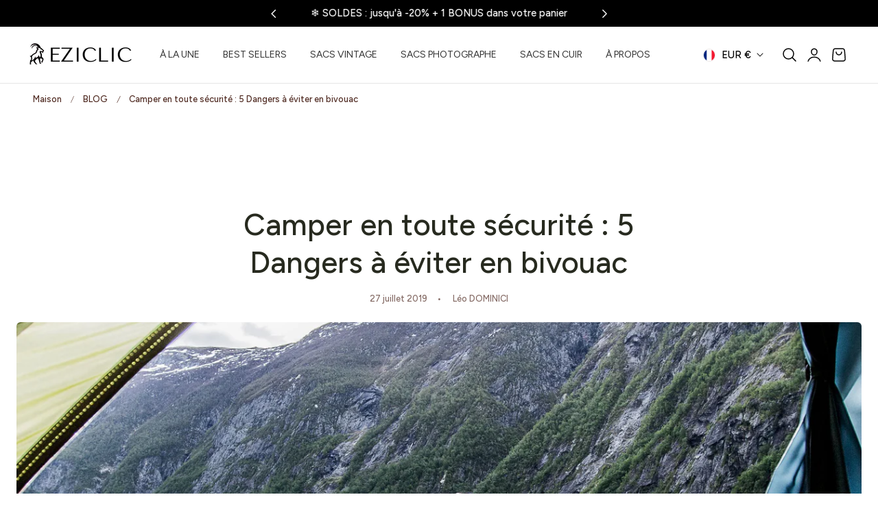

--- FILE ---
content_type: text/css
request_url: https://eziclic.com/cdn/shop/t/6/assets/theme.css?v=168388073501406070251766165401
body_size: 17570
content:
h2.faq_title.text-center.fe_tag_header{display:none}#fe_cstm_coll_below-62946836549-1>div>div>div>div>div>div>div>ul{display:none}#fe_cstm_coll_below-62946836549-1>div>div>div>div>div>div>div>div>div>div.panelfive-heading.faq_ques_wrap{display:none}@media screen and (max-width:989px){#CartDrawer>div.drawer__inner>div.py-4.px-10.lg\:px-14.center.bg-accent{display:none!important}}#CartDrawer>div.drawer__inner>div.drawer__footer.border-t.pb-8.lg\:pb-10>div.cart__ctas.flex.flex-row.px-10.lg\:px-14.items-center>div>a{display:none}s.price-item.price-item--regular{font-size:20px!important}#shopify-section-sections--25764807147863__header>sticky-header>header>div>nav>div>nav>ul>li:nth-child(1)>ul>li.tmenu_item.tmenu_item_level_1.tmenu_col.tmenu_col-2.tmenu_item_submenu_type_automatic.tmenu_item_has_child.tmenu_item_layout.tmenu_item_layout_text>a{opacity:.7}p#Sku-template--25764814291287__main{display:none}#asc-root-1752171935>div>div>div>div>h3>span{margin-left:20px!important;opacity:.7}#CartDrawer>div.drawer__inner>div.py-4.px-10.lg\:px-14.center.bg-accent>p>a>strong{font-size:13px}@media screen and (min-width:1500px){ul.tmenu_submenu_type_mega.tmenu_submenu--desktop.tmenu_submenu_mega_position_fullwidth.tmenu_submenu_has_watermark.tmenu_submenu{padding-left:210px!important}}#shopify-section-sections--25764807147863__header>sticky-header>header>div>nav>div>nav>ul>li.tmenu_item.tmenu_item--root.tmenu_item_level_0.tmenu_item_submenu_type_mega.tmenu_item_submenu_mega_position_fullwidth.tmenu_item_has_child.tmenu_item_active>ul>li.tmenu_item.tmenu_item_level_1.tmenu_col.tmenu_col-2.tmenu_item_submenu_type_automatic.tmenu_item_has_child.tmenu_item_layout.tmenu_item_layout_text>a>span{font-weight:700}.tmenu_item_text{line-height:12px}.tmenu_item_submenu_type_mega.tmenu_item_active .tmenu_submenu li:hover{opacity:.9!important}.tmenu_nav .tmenu_item .tmenu_item_link:hover .tmenu_item_text{opacity:.8}ul.tmenu_submenu_type_mega.tmenu_submenu--desktop.tmenu_submenu_mega_position_fullwidth.tmenu_submenu_has_watermark.tmenu_submenu{box-shadow:none!important;border-bottom:1Px solid #EAEAEA}.tmenu_image>img,.tmenu_collection>img{border-radius:3px}.card-product__media-inner{position:relative;overflow:hidden;border-radius:var(--media-radius);background-color:#fff}@media screen and (min-width:989px){.card-product__media-inner{padding:0 40px}}.product__tax.caption.rte{display:none!important}.page-width{max-width:var(--container-max-width);margin:0 auto;padding:0 1.5rem}.isolate{position:relative;z-index:0}.background-secondary{background-color:rgba(var(--color-foreground)/ .05)}.shopify-challenge__container{margin:7rem auto}.list-unstyled{margin:0;padding:0;list-style:none}.visually-hidden{position:absolute!important;overflow:hidden;width:1px;height:1px;margin:-1px;padding:0;border:0;clip:rect(0 0 0 0);word-wrap:normal!important}.visually-hidden--inline{margin:0;height:1em}.skip-to-content-link:focus{z-index:9999;position:inherit;overflow:auto;width:auto;height:auto;clip:auto}.text-body{font-size:var(--text-size-base);line-height:calc(1 + .7 / var(--font-body-scale));font-family:var(--font-body-family);font-style:var(--font-body-style);font-weight:var(--font-body-weight)}h1,h2,h3,h4,.h0,.h1,.h2,.h3,.h4,.hxl{line-height:calc(1 + .3/max(1,var(--font-heading-scale)))}h5,.h5{line-height:calc(1 + .4/max(1,var(--font-heading-scale)))}h6,.h6{line-height:calc(1 + .45/max(1,var(--font-heading-scale)))}blockquote{font-style:italic;color:rgba(var(--color-foreground)/ .75);border-left:.2rem solid rgba(var(--color-foreground)/ .2);padding-left:1rem}@media screen and (min-width: 750px){blockquote{padding-left:1.5rem}}.caption{font-size:var(--text-size-tiny);line-height:calc(1 + .7 / var(--font-body-scale))}.caption-with-letter-spacing{font-size:var(--text-size-tiny);line-height:calc(1 + .2 / var(--font-body-scale));text-transform:uppercase;letter-spacing:.1rem}.caption-with-letter-spacing--medium{font-size:1.2rem;letter-spacing:.16rem}.caption-with-letter-spacing--large{font-size:1.4rem;letter-spacing:.18rem}.caption-large,.customer .field input,.customer select,.field__input,.form__label,.select__select{font-size:1.4rem;line-height:calc(1 + .5 / var(--font-body-scale))}.form__label .form__label-value{color:rgb(var(--color-heading))}.color-foreground{color:rgb(var(--color-foreground))}table:not([class]){table-layout:fixed;border-collapse:collapse;font-size:1.4rem;border-style:hidden;box-shadow:0 0 0 1px rgb(var(--color-border))}table:not([class]) td,table:not([class]) th{padding:1em;border:1px solid rgb(var(--color-border))}@media screen and (max-width: 749px){.small-hide{display:none!important}}@media screen and (min-width: 750px) and (max-width: 989px){.medium-hide{display:none!important}}@media screen and (min-width: 990px){.large-up-hide{display:none!important}}.light{opacity:.7}.light-08{opacity:.8}.link{cursor:pointer;display:inline-block;border:none;box-shadow:none;text-decoration:underline;text-underline-offset:.5rem;color:rgb(var(--color-link));background-color:transparent;font-size:var(--text-size-base);font-family:inherit;text-decoration-color:rgba(var(--color-link)/ .3)}.link--text{color:rgb(var(--color-foreground))}.link--text:hover{color:rgba(var(--color-foreground)/ .75)}.link-with-icon{display:inline-flex;font-size:1.4rem;font-weight:600;letter-spacing:.1rem;text-decoration:none;margin-bottom:4.5rem;white-space:nowrap}.link-with-icon .icon{width:1.5rem;margin-left:1rem}a:not([href]){cursor:not-allowed}.circle-divider:after{content:"\2022";margin:0 1.3rem 0 1.5rem}.circle-divider:last-of-type:after{display:none}.full-unstyled-link{text-decoration:none;color:currentColor;display:block}.placeholder{background-color:rgba(var(--color-foreground)/ .04);color:rgba(var(--color-foreground)/ .55);fill:rgba(var(--color-foreground)/ .55)}details>*{box-sizing:border-box}.break{word-break:break-word}.visibility-hidden{visibility:hidden}@media (prefers-reduced-motion){.motion-reduce{transition:none!important;animation:none!important}}.underlined-link,.inline-richtext a{text-underline-offset:.3rem;text-decoration-thickness:.1rem;transition:text-decoration-thickness ease .1s}.underlined-link{color:rgba(var(--color-link)/ .8)}.inline-richtext a,.rte.inline-richtext a{color:currentColor}.underlined-link:hover,.inline-richtext a:hover{color:rgb(var(--color-link));text-decoration-thickness:.2rem}.icon-arrow{width:1.5rem}h3 .icon-arrow,.h3 .icon-arrow{width:calc(var(--font-heading-scale) * 1.5rem)}.animate-arrow .icon-arrow path{transform:translate(-.25rem);transition:transform var(--duration-short) ease}.animate-arrow:hover .icon-arrow path{transform:translate(-.05rem)}summary{cursor:pointer;list-style:none;position:relative}summary .icon-caret{position:absolute;height:.6rem;right:.5rem;top:calc(50% - .2rem)}summary::-webkit-details-marker{display:none}.disclosure-has-popup{position:relative}.disclosure-has-popup[open]>summary:before{position:fixed;top:0;right:0;bottom:0;left:0;z-index:2;display:block;cursor:default;content:" ";background:transparent}.disclosure-has-popup>summary:before{display:none}.disclosure-has-popup[open]>summary+*{z-index:100}@media screen and (min-width: 750px){.disclosure-has-popup[open]>summary+*{z-index:4}.facets .disclosure-has-popup[open]>summary+*{z-index:2}}*:focus{outline:0;box-shadow:none}*:focus-visible{outline:2px solid rgba(var(--color-foreground)/ .5);outline-offset:.3rem}.focused{outline:2px solid rgba(var(--color-foreground),.5);outline-offset:.3rem}.focus-inset:focus-visible{outline:2px solid rgba(var(--color-foreground)/ .5);outline-offset:-.2rem;box-shadow:0 0 .2rem rgba(var(--color-foreground)/ .3)}.focused.focus-inset{outline:2px solid rgba(var(--color-foreground)/ .5);outline-offset:-.2rem;box-shadow:0 0 .2rem rgba(var(--color-foreground)/ .3)}input:is([type=checkbox],[type=radio]):focus-visible+label{outline:2px solid rgba(var(--color-foreground)/ .5);outline-offset:.3rem;box-shadow:0 0 .2rem rgba(var(--color-foreground)/ .3)}.focus-none{box-shadow:none!important;outline:0!important}.focus-offset:focus-visible{outline:.2rem solid rgba(var(--color-foreground)/ .5);outline-offset:1rem}.focus-offset.focused{outline:.2rem solid rgba(var(--color-foreground)/ .5);outline-offset:1rem}.title,.title-wrapper-with-link{margin:3rem 0 2rem}.title-wrapper-with-link .title{margin:0}.title .link{font-size:inherit}.title-wrapper{margin-bottom:3rem}.title-wrapper-with-link{display:flex;justify-content:space-between;align-items:flex-end;gap:1rem;margin-bottom:3rem;flex-wrap:wrap}.title--primary{margin:4rem 0}@media screen and (min-width: 990px){.title,.title-wrapper-with-link{margin:5rem 0 3rem}.title--primary{margin:2rem 0}.title-wrapper-with-link{align-items:center}.title-wrapper-with-link .title{margin-bottom:0}}.title-wrapper-with-link .link-with-icon{margin:0;flex-shrink:0;display:flex;align-items:center}.title-wrapper-with-link .link-with-icon svg{width:1.5rem}.title-wrapper-with-link a{margin-top:0;flex-shrink:0}.media{display:block;background-color:rgba(var(--color-foreground)/ .1);position:relative;overflow:hidden}.media--transparent{background-color:transparent}.media>*:not(.zoom):not(.deferred-media__poster-button),.media model-viewer{display:block;max-width:100%;position:absolute;top:0;left:0;height:100%;width:100%}.media>img{-o-object-fit:cover;object-fit:cover;-o-object-position:center center;object-position:center center;transition:opacity .4s cubic-bezier(.25,.46,.45,.94)}deferred-media{display:block}.shopify-challenge__button,button.shopify-payment-button__button--unbranded{min-width:12rem;height:var(--height-btn)}.shopify-payment-button__button--branded{z-index:auto}.button--tertiary{font-size:1.2rem;padding:1rem 1.5rem;min-width:9.5rem;min-height:3.8rem}.button--small{padding:1.2rem 2.6rem}.button:disabled,.button[aria-disabled=true],.button.disabled,.customer button:disabled,.customer button[aria-disabled=true],.customer button.disabled,.quantity__button.disabled{cursor:not-allowed;opacity:.5}.button--full-width{display:flex;width:100%}.button.loading{color:transparent;position:relative}@media screen and (forced-colors: active){.button.loading{color:rgb(var(--color-foreground))}}.button.loading>.loading__spinner{top:50%;left:50%;transform:translate(-50%,-50%);position:absolute;height:100%;display:flex;align-items:center}.button.loading>.loading__spinner .spinner{width:-moz-fit-content;width:fit-content}.button.loading>.loading__spinner .path{stroke:rgb(var(--color-button-text))}.field__input,.select__select,.customer .field input,.customer select{-webkit-appearance:none;-moz-appearance:none;appearance:none;background-color:rgb(var(--color-background));color:rgb(var(--color-foreground));font-family:var(--font-body-family);font-style:var(--font-body-style);font-weight:var(--font-body-weight);font-size:var(--text-size-base);width:100%;box-sizing:border-box;transition:box-shadow var(--duration-short) ease;border-radius:var(--inputs-radius);height:var(--height-btn);min-height:calc(var(--inputs-border-width) * 2);min-width:calc(7rem + (var(--inputs-border-width) * 2));position:relative;border:var(--inputs-thickness) solid rgb(var(--color-input-border))}@media (max-width: 768px){select,textarea,input,.field input,.field__input{font-size:16px}}.select__select{font-family:var(--font-body-family);font-style:var(--font-body-style);font-weight:var(--font-body-weight);color:rgba(var(--color-foreground)/ .8)}.field__input:focus-visible,.select__select:focus-visible,.customer .field input:focus-visible,.customer select:focus-visible,.localization-form__select:focus-visible.localization-form__select:after{border-color:rgba(var(--color-foreground)/ .8);outline:0;border-radius:var(--inputs-radius)}.field__input:focus,.select__select:focus,.customer .field input:focus,.customer select:focus{border-color:rgba(var(--color-foreground)/ .8);outline:0;border-radius:var(--inputs-radius)}.localization-form__select:focus{outline:0;box-shadow:none}.text-area,.select{display:flex;position:relative;width:100%}.select .icon-caret,.customer select+svg{height:.7rem;pointer-events:none;position:absolute;top:calc(50% - .2rem);right:1.5rem}.select__select,.customer select{cursor:pointer;line-height:calc(1 + .6 / var(--font-body-scale));padding:0 calc(var(--inputs-border-width) + 3rem) 0 2rem;margin:var(--inputs-border-width);min-height:calc(var(--inputs-border-width) * 2)}.field{position:relative;width:100%;display:flex;transition:box-shadow var(--duration-short) ease;flex-wrap:wrap}.customer .field{display:flex}.field--with-error{flex-wrap:wrap}.field__input,.customer .field input{flex-grow:1;text-align:left;padding:1.5rem;margin:var(--inputs-border-width);transition:box-shadow var(--duration-short) ease;border-radius:var(--inputs-radius)}.field__label,.customer .field label{color:rgba(var(--color-heading) / .8);font-size:1.2rem;order:-1;margin-bottom:.5rem;width:100%;text-align:left;text-transform:uppercase;letter-spacing:.1rem}.field__input::-webkit-search-cancel-button,.customer .field input::-webkit-search-cancel-button{display:none}.field__input::-moz-placeholder,.customer .field input::-moz-placeholder{opacity:1;color:rgb(var(--color-foreground)/ .35)}.field__input::placeholder,.customer .field input::placeholder{opacity:1;color:rgb(var(--color-foreground)/ .35)}.field__button{align-items:center;background-color:transparent;border:0;color:currentColor;cursor:pointer;display:flex;height:5rem;justify-content:center;overflow:hidden;padding:0;position:absolute;right:0;top:0;width:5rem}.field__button>svg{height:2rem;width:2rem}.field__input:-webkit-autofill~.field__button,.field__input:-webkit-autofill~.field__label,.customer .field input:-webkit-autofill~label{color:#000}.text-area{font-family:var(--font-body-family);font-style:var(--font-body-style);font-weight:var(--font-body-weight);min-height:10rem;resize:none}input[type=checkbox]{display:inline-block;width:auto;margin-right:.5rem}.form__label{display:block;margin-bottom:1rem}.form__message{align-items:center;display:flex;font-size:1.4rem;line-height:1;margin-top:1rem;margin-bottom:1rem}.errors ul{list-style:disc}.form__message--large{font-size:1.6rem}.customer .field .form__message{font-size:1.4rem;text-align:left}.form__message .icon,.customer .form__message svg{flex-shrink:0;height:1.3rem;margin-right:.5rem;width:1.3rem}.form__message--large .icon,.customer .form__message svg{height:1.5rem;width:1.5rem;margin-right:1rem}.customer .field .form__message svg{align-self:start}.form-status{margin:0;font-size:1.6rem}.form-status-list{padding:0;margin:2rem 0 4rem}.form-status-list li{list-style-position:inside}.form-status-list .link:first-letter{text-transform:capitalize}.quantity{color:rgba(var(--color-foreground));position:relative;width:calc(14rem / var(--font-body-scale) + 2px);display:flex;border-radius:var(--inputs-radius);min-height:calc(2px + 4.5rem);border:1px solid rgb(var(--color-input-border))}.quantity__input{color:currentColor;font-family:var(--font-body-family);font-style:var(--font-body-style);font-weight:var(--font-body-weight);font-size:1.2rem;font-weight:500;opacity:.85;text-align:center;background-color:transparent;border:0;padding:0 .5rem;width:100%;flex-grow:1;-webkit-appearance:none;-moz-appearance:none;appearance:none;line-height:1}.quantity__button{width:calc(4.5rem / var(--font-body-scale));flex-shrink:0;font-size:1.8rem;border:0;background-color:transparent;cursor:pointer;display:flex;align-items:center;justify-content:center;color:rgb(var(--color-foreground));padding:0}.quantity__button svg{width:16px;pointer-events:none;stroke-width:3px}.quantity__button:focus-visible,.quantity__input:focus-visible{background-color:rgb(var(--color-background));z-index:2}.quantity__button:focus,.quantity__input:focus{background-color:rgb(var(--color-background));z-index:2}.quantity__button:not(:focus-visible):not(.focused),.quantity__input:not(:focus-visible):not(.focused){box-shadow:inherit;background-color:inherit}.quantity__input:-webkit-autofill,.quantity__input:-webkit-autofill:hover,.quantity__input:-webkit-autofill:active{box-shadow:0 0 0 10rem rgb(var(--color-background)) inset!important;-webkit-box-shadow:0 0 0 10rem rgb(var(--color-background)) inset!important}.quantity__input::-webkit-outer-spin-button,.quantity__input::-webkit-inner-spin-button{-webkit-appearance:none;margin:0}.quantity__input[type=number]{-moz-appearance:textfield}.quantity__rules{margin-top:.5rem;position:relative;font-size:1.2rem}.quantity__rules .caption{display:inline-block;margin-top:0;margin-bottom:0}.quantity__rules .divider+.divider:before{content:"\2022";margin:0 .5rem}.quantity__rules-cart{position:relative}product-info .loading__spinner:not(.hidden)~*,.quantity__rules-cart .loading__spinner:not(.hidden)~*{visibility:hidden}.modal__toggle{list-style-type:none}.modal__toggle-close{display:none}.modal__toggle-open{display:flex}.modal__close-button.link{display:flex;justify-content:center;align-items:center;padding:0rem;height:4.4rem;width:4.4rem;background-color:transparent}.modal__close-button .icon{width:1.7rem;height:1.7rem}.modal__content{position:absolute;top:0;left:0;right:0;bottom:0;background:rgb(var(--color-background));z-index:4;display:flex;justify-content:center;align-items:center}.media-modal{cursor:zoom-out}.media-modal .deferred-media{cursor:initial}.cart-count-bubble:empty{display:none}.cart-count-bubble{position:absolute;background-color:rgb(var(--btn-solid-bg));color:rgb(var(--btn-solid-text));height:1.8rem;width:1.8rem;border-radius:100%;display:flex;justify-content:center;align-items:center;font-size:.9rem;top:4px;left:2.2rem;line-height:calc(1 + .1 / var(--font-body-scale))}.localization-wrapper{grid-area:language-currency;align-self:center;display:flex;justify-content:flex-end}.localization-wrapper .localization-selector+.disclosure__list-wrapper{animation:animateMenuOpen var(--duration-default) ease}.section-header.shopify-section-group-header-group{z-index:3}.shopify-section-header-sticky{position:sticky;top:0}.shopify-section-header-hidden{top:calc(-1 * var(--header-height))}.shopify-section-header-hidden.menu-open{top:0}.section-header.animate{transition:top .15s ease-out}.shopify-section-group-header-group{z-index:4}.section-header~.shopify-section-group-header-group{z-index:initial}.header-wrapper{display:block;position:relative;background-color:rgb(var(--color-header-background))}.header-wrapper--border-bottom{border-bottom:.1rem solid rgba(var(--color-header-text) / .1)}.header .header__in{display:grid;grid-template-areas:"left-icons logo icons";grid-template-columns:1fr 2fr 1fr;align-items:center}@media screen and (min-width: 750px){.header .header__in{grid-template-columns:1fr auto 1fr}}@media screen and (max-width: 749px){.header--has-app{grid-template-columns:auto 1fr auto}}.drawer-menu .header__inline-menu{display:none!important}@media screen and (min-width: 1070px){.header .header__in{grid-template-columns:1fr auto 1fr}.header--top-left .header__in,.header--middle-left:not(.header--has-menu) .header__in,.header--middle-center:not(.header--has-menu) .header__in,.header--middle-center-drawer:not(.header--has-menu) .header__in{grid-template-areas:"logo icons" "navigation navigation";grid-template-columns:1fr auto}.header--top-left .header__in .header__logo,.header--middle-left-center .header__in .header__logo{justify-self:start}.header--middle-left-center .header__inline-menu{justify-self:center;margin-left:0}.header--top-left.drawer-menu .header__in,.header--middle-left.drawer-menu .header__in,.header--middle-left-center.drawer-menu .header__in{grid-template-areas:"navigation logo icons";grid-template-columns:auto 1fr auto;-moz-column-gap:1rem;column-gap:1rem}.header--middle-left .header__in{grid-template-areas:"logo navigation icons";grid-template-columns:auto auto 1fr;-moz-column-gap:2rem;column-gap:2rem}.header--middle-left-center .header__in{grid-template-areas:"logo navigation icons";grid-template-columns:1fr auto 1fr;-moz-column-gap:2rem;column-gap:2rem}.header--middle-center:not(.drawer-menu) .header__in,.header--middle-center-drawer .header__in{grid-template-areas:"navigation logo icons";grid-template-columns:1fr auto 1fr;-moz-column-gap:2rem;column-gap:2rem}.header--middle-center a.header__heading-link{text-align:center}.header--top-center .header__in{grid-template-areas:"left-icons logo icons" "navigation navigation navigation"}.header--top-center .header__in .header__logo,.header--top-center .header__in .header__icons,.header--top-center .header__in .header__search{position:relative;z-index:1}.header--top-center.drawer-menu .header__in{grid-template-areas:"left-icons logo icons";grid-template-columns:1fr auto 1fr}.header:not(.header--middle-left,.header--middle-center,.header--middle-left-center) .header__inline-menu{padding-top:1.05rem}}.header *[tabindex="-1"]:focus{outline:none}.header__heading{margin:0;line-height:0}.header>.header__heading-link{line-height:0}.header__heading,.header__heading-link,.header__logo{grid-area:logo;justify-self:center}.header__heading-link{display:inline-flex;margin:.75rem;text-decoration:none;word-break:break-word}.header__heading-link:hover .h2{color:rgb(var(--color-foreground))}.header__heading-link .h2{line-height:1;color:rgba(var(--color-foreground)/ .75)}.header__heading-logo{height:auto;max-width:100%}.header__heading-logo-wrapper{width:100%;display:inline-block;transition:width .3s cubic-bezier(.52,0,.61,.99)}@media screen and (max-width: 1069px){.header__heading,.header__heading-link{text-align:center}.header--mobile-left .header__logo,.header--mobile-left .header__heading-link{text-align:left;justify-self:start}.header--mobile-left .header__in{grid-template-columns:auto 2fr 1fr}}@media screen and (min-width: 1070px){.header--middle-left .header__heading-link,.header--top-left .header__heading-link{margin-left:-.75rem}.header__heading,.header__heading-link{justify-self:start}.header--middle-center .header__heading-link,.header--middle-center .header__heading,.header--top-center .header__heading-link,.header--top-center .header__heading{justify-self:center;text-align:center}}.header__icons{display:flex;grid-area:icons;justify-self:end;-moz-column-gap:.5rem;column-gap:.5rem}.header__icons .shopify-app-block{max-width:4.4rem;max-height:4.4rem;overflow:hidden}.header__icon:not(.header__icon--summary),.header__icon span{display:flex;align-items:center;justify-content:center}.header__icon{color:rgb(var(--color-foreground))}.header__icon span{height:100%}.header__icon:after{content:none}.header__icon .icon{height:2.5rem;width:2.5rem;fill:none;vertical-align:middle;color:rgb(var(--color-header-text))}.header__icon,.header__icon--cart{height:3.8rem;width:3.8rem;padding:0}@media screen and (min-width: 1025px){.header__icon,.header__icon--cart{max-width:4.4rem;max-height:4.4rem}}.header__icon--cart{position:relative;margin-right:-1rem}.header__icon--menu[aria-expanded=true]:before{content:"";top:100%;left:0;height:calc(var(--viewport-height, 100vh) - (var(--header-bottom-position, 100%)));width:100%;display:block;position:absolute;background:rgba(var(--color-foreground)/ .5)}.header__icon--account shop-user-avatar{--shop-avatar-size: 2.8rem}menu-drawer+.header__search{display:none}.header__in>.header__search{grid-area:left-icons;justify-self:start}.header--top-center.drawer-menu>.header__search{margin-left:3.2rem}.header--top-center header-drawer{grid-area:left-icons}.header:not(.header--has-menu) *>.header__search{display:none}.header__search{display:inline-flex;line-height:0}.header--top-center .header__in>.header__search{display:none}.header--top-center *>.header__search{display:inline-flex}@media screen and (min-width: 1070px){.header:not(.header--top-center) .header__in *>.header__search,.header--top-center .header__in>.header__search{display:inline-flex}.header:not(.header--top-center) .header__in>.header__search,.header--top-center .header__in *>.header__search{display:none}}.header__icon--menu .icon{display:block;opacity:1;transform:scale(1);transition:transform .15s ease,opacity .15s ease;position:absolute}details:not([open])>.header__icon--menu .icon-close,details[open]>.header__icon--menu .icon-hamburger{visibility:hidden;opacity:0}.js details[open]:not(.menu-opening)>.header__icon--menu .icon-close{visibility:hidden}.js details[open]:not(.menu-opening)>.header__icon--menu .icon-hamburger{visibility:visible;opacity:1}.js details>.header__submenu{opacity:0;transform:translateY(-1rem)}details[open]>.header__submenu{animation:animateMenuOpen var(--duration-default) ease;animation-fill-mode:forwards;z-index:1}@media (prefers-reduced-motion){details[open]>.header__submenu{opacity:1;transform:translateY(0)}}.header__inline-menu{margin-left:-1.2rem;grid-area:navigation;display:none}.header--top-center .header__inline-menu,.header--top-center .header__heading-link{margin-left:0}@media screen and (min-width: 1070px){.header__inline-menu{display:block}.header--top-center .header__inline-menu{justify-self:center}.header--top-center .header__inline-menu>.list-menu--inline{justify-content:center}}.header__menu{padding:0 1rem}.header__menu-item{padding:1.2rem 1.5rem;text-decoration:none;color:rgb(var(--color-header-text));transition:color var(--duration-short) ease;font-family:var(--navigation_font_family);text-transform:var(--navigation_transform);font-size:var(--navigation_font_size);letter-spacing:var(--navigation_letter_spacing);font-weight:var(--navigation_weight)}.header__icons--nav .header__menu-item{padding:0}.header__menu-item>span.list-menu__item-text{position:relative}.header__menu-item>span.list-menu__item-text:before{content:"";position:absolute;bottom:-5px;height:2px;left:0;width:0;background-color:currentColor;transition:width var(--duration-medium) ease}.list-menu__items:hover .header__menu-item>span.list-menu__item-text:before{width:100%}.header__menu-item .badge{position:absolute;right:-8px;top:-8px;padding:.4rem .8rem;text-transform:none}.header__menu-item .badge-menu{background-color:var(--label-bg);color:var(--label-color)}.header__menu-item:hover,.header__active-menu-item{color:rgb(var(--color-header-link-hover))}.header__submenu{transition:opacity var(--duration-default) ease,transform var(--duration-default) ease}.global-settings-popup,.header__submenu.global-settings-popup{border:1px solid rgba(var(--color-foreground)/ .1);box-shadow:0 2px 8px rgba(var(--color-shadow) / .05);z-index:1}.header__submenu.list-menu{padding:1rem 0}.header__submenu .header__submenu{background-color:rgb(var(--color-header-background));padding:1rem 0;width:24rem}.header__submenu .header__menu-item:after{right:2rem}.header__submenu .header__menu-item{justify-content:space-between;padding:.8rem 2rem}.header__menu-item .icon-caret{right:.8rem}.header__submenu .icon-caret{flex-shrink:0;margin-left:1rem;position:static}header-menu>details,details-disclosure>details{position:relative}@keyframes animateMenuOpen{0%{opacity:0}to{opacity:1}}.overflow-hidden-mobile,.overflow-hidden-tablet,.overflow-hidden-desktop{overflow:hidden}body.overflow-hidden-tablet .product-add-to-cart-sticky.show{opacity:0;visibility:hidden;transform:translateY(10%)}@media screen and (min-width: 750px){.overflow-hidden-mobile{overflow:auto}}@media screen and (min-width: 990px){.overflow-hidden-tablet{overflow:auto}}.badge{border-radius:var(--badge-corner-radius);display:inline-block;font-size:1.2rem;letter-spacing:0;line-height:1;padding:.6rem 1.3rem;text-align:center;word-break:break-word}.price__badge-sold-out{background-color:rgb(var(--color-sold-out-background));color:rgb(var(--color-sold-out))}.gradient{background:rgb(var(--color-background));background-attachment:fixed}@media screen and (forced-colors: active){.icon{color:CanvasText;fill:CanvasText!important}.icon-close-small path{stroke:CanvasText}}.ratio{display:flex;position:relative;align-items:stretch}.ratio:before{content:"";width:0;height:0;padding-bottom:var(--ratio-percent)}.global-media-settings{position:relative;border-radius:var(--media-radius);overflow:visible!important;background-color:rgb(var(--color-background))}.rte:after{clear:both;content:"";display:block}.rte>*:first-child{margin-top:0}.rte>*:last-child{margin-bottom:0}.rte table{table-layout:fixed}@media screen and (min-width: 750px){.rte table td{padding-left:1.2rem;padding-right:1.2rem}}.rte ul,.rte ol{list-style-position:inside;padding-left:2rem;margin-bottom:1em}.rte li{list-style:inherit}.rte li:last-child{margin-bottom:0}.rte ul li{list-style:disc outside}.rte ol li{list-style:decimal outside}.rte a{color:rgba(var(--color-foreground)/ .8);text-underline-offset:.45rem;text-decoration-thickness:.1rem;text-decoration:underline;text-decoration-color:rgba(var(--color-foreground)/ .3)}.rte a:hover{color:rgb(var(--color-foreground));text-decoration-color:rgb(var(--color-foreground))}.rte blockquote{display:block}.rte blockquote>*{margin:-.5rem 0}.rte iframe{max-width:100%}.rte p{margin-bottom:1.25rem}.animate--zoom-in{--zoom-in-ratio: 1}.animate--zoom-in>img,.animate--zoom-in>svg{transition:scale var(--duration-short) linear;scale:var(--zoom-in-ratio)}@media (prefers-reduced-motion: no-preference){.animate--ambient>img,.animate--ambient>svg{animation:animateAmbient 30s linear infinite}@keyframes animateAmbient{0%{transform:rotate(0) translate(1em) rotate(0) scale(1.2)}to{transform:rotate(360deg) translate(1em) rotate(-360deg) scale(1.2)}}.scroll-trigger.animate--fade-in,.scroll-trigger.animate--slide-in{opacity:.01}.scroll-trigger.animate--slide-in{transform:translateY(2rem)}.type-anim-fade .scroll-trigger.animate--slide-in{transform:none}.scroll-trigger:not(.scroll-trigger--offscreen).animate--fade-in{opacity:1;animation:var(--animation-fade-in)}.scroll-trigger:not(.scroll-trigger--offscreen).animate--slide-in{animation:var(--animation-slide-in);animation-delay:calc(var(--animation-order) * 75ms)}.scroll-trigger.scroll-trigger--design-mode.animate--fade-in,.scroll-trigger.scroll-trigger--design-mode.animate--slide-in,.scroll-trigger.scroll-trigger--design-mode .slider,.scroll-trigger:not(.scroll-trigger--offscreen).scroll-trigger--cancel{opacity:1;animation:none;transition:none}.scroll-trigger.scroll-trigger--design-mode.animate--slide-in{transform:translateY(0)}@keyframes slideIn{0%{transform:translateY(2rem);opacity:.01}to{transform:translateY(0);opacity:1}}@keyframes fadeIn{0%{opacity:.01}to{opacity:1}}}.\!translate-y-0,.rotate-90,.transform{--tw-translate-x: 0;--tw-translate-y: 0;--tw-rotate: 0;--tw-skew-x: 0;--tw-skew-y: 0;--tw-scale-x: 1;--tw-scale-y: 1}.ring{--tw-ring-inset: ;--tw-ring-offset-width: 0px;--tw-ring-offset-color: #fff;--tw-ring-color: rgb(59 130 246 / .5);--tw-ring-offset-shadow: 0 0 #0000;--tw-ring-shadow: 0 0 #0000;--tw-shadow: 0 0 #0000;--tw-shadow-colored: 0 0 #0000}.blur,.filter{--tw-blur: ;--tw-brightness: ;--tw-contrast: ;--tw-grayscale: ;--tw-hue-rotate: ;--tw-invert: ;--tw-saturate: ;--tw-sepia: ;--tw-drop-shadow: }.backdrop-filter{--tw-backdrop-blur: ;--tw-backdrop-brightness: ;--tw-backdrop-contrast: ;--tw-backdrop-grayscale: ;--tw-backdrop-hue-rotate: ;--tw-backdrop-invert: ;--tw-backdrop-opacity: ;--tw-backdrop-saturate: ;--tw-backdrop-sepia: }*,:before,:after{box-sizing:border-box;border-width:0;border-style:solid;border-color:#e5e7eb}:before,:after{--tw-content: ""}html,:host{line-height:1.5;-webkit-text-size-adjust:100%;-moz-tab-size:4;-o-tab-size:4;tab-size:4;font-family:ui-sans-serif,system-ui,sans-serif,"Apple Color Emoji","Segoe UI Emoji",Segoe UI Symbol,"Noto Color Emoji";font-feature-settings:normal;font-variation-settings:normal;-webkit-tap-highlight-color:transparent}body{margin:0;line-height:inherit}hr{height:0;color:inherit;border-top-width:1px}abbr:where([title]){-webkit-text-decoration:underline dotted;text-decoration:underline dotted}h1,h2,h3,h4,h5,h6{font-size:inherit;font-weight:inherit}a{color:inherit;text-decoration:inherit}b,strong{font-weight:bolder}code,kbd,samp,pre{font-family:ui-monospace,SFMono-Regular,Menlo,Monaco,Consolas,Liberation Mono,Courier New,monospace;font-feature-settings:normal;font-variation-settings:normal;font-size:1em}small{font-size:80%}sub,sup{font-size:75%;line-height:0;position:relative;vertical-align:baseline}sub{bottom:-.25em}sup{top:-.5em}table{text-indent:0;border-color:inherit;border-collapse:collapse}button,input,optgroup,select,textarea{font-family:inherit;font-feature-settings:inherit;font-variation-settings:inherit;font-size:100%;font-weight:inherit;line-height:inherit;letter-spacing:inherit;color:inherit;margin:0;padding:0}button,select{text-transform:none}button,input:where([type=button]),input:where([type=reset]),input:where([type=submit]){-webkit-appearance:button;background-color:transparent;background-image:none}:-moz-focusring{outline:auto}:-moz-ui-invalid{box-shadow:none}progress{vertical-align:baseline}::-webkit-inner-spin-button,::-webkit-outer-spin-button{height:auto}[type=search]{-webkit-appearance:textfield;outline-offset:-2px}::-webkit-search-decoration{-webkit-appearance:none}::-webkit-file-upload-button{-webkit-appearance:button;font:inherit}summary{display:list-item}blockquote,dl,dd,h1,h2,h3,h4,h5,h6,hr,figure,p,pre{margin:0}fieldset{margin:0;padding:0}legend{padding:0}ol,ul,menu{list-style:none;margin:0;padding:0}dialog{padding:0}textarea{resize:vertical}input::-moz-placeholder,textarea::-moz-placeholder{opacity:1;color:#9ca3af}input::placeholder,textarea::placeholder{opacity:1;color:#9ca3af}button,[role=button]{cursor:pointer}:disabled{cursor:default}img,svg,video,canvas,audio,iframe,embed,object{display:block;vertical-align:middle}img,video{max-width:100%;height:auto}[hidden]:where(:not([hidden=until-found])){display:none}body{line-height:calc(1 + .7 / var(--font-body-scale))}.\!container{width:100%!important}.container{width:100%}@media (min-width: 640px){.\!container{max-width:640px!important}.container{max-width:640px}}@media (min-width: 768px){.\!container{max-width:768px!important}.container{max-width:768px}}@media (min-width: 1024px){.\!container{max-width:1024px!important}.container{max-width:1024px}}@media (min-width: 1280px){.\!container{max-width:1280px!important}.container{max-width:1280px}}@media (min-width: 1536px){.\!container{max-width:1536px!important}.container{max-width:1536px}}.\!container{width:100%!important;max-width:var(--container-max-width)!important;margin-left:auto!important;margin-right:auto!important}.container{width:100%;max-width:var(--container-max-width);margin-left:auto;margin-right:auto}.sr-only{position:absolute;width:1px;height:1px;padding:0;margin:-1px;overflow:hidden;clip:rect(0,0,0,0);white-space:nowrap;border-width:0}.pointer-events-none{pointer-events:none}.visible{visibility:visible}.\!static{position:static!important}.static{position:static}.fixed{position:fixed}.absolute{position:absolute}.relative{position:relative}.sticky{position:sticky}.inset-0{top:0;right:0;bottom:0;left:0}.bottom-0{bottom:0}.left-0{left:0}.left-4{left:1rem}.left-8{left:2rem}.left-\[44px\]{left:44px}.left-full{left:100%}.right-0{right:0}.right-8{right:2rem}.top-0{top:0}.top-4{top:1rem}.top-8{top:2rem}.isolate{isolation:isolate}.z-10{z-index:10}.z-\[1\]{z-index:1}.z-\[2\]{z-index:2}.z-\[3\]{z-index:3}.-order-1{order:-1}.order-1{order:1}.order-first{order:-9999}.order-last{order:9999}.mx-auto{margin-left:auto;margin-right:auto}.my-0{margin-top:0;margin-bottom:0}.my-6{margin-top:1.5rem;margin-bottom:1.5rem}.\!mb-0{margin-bottom:0!important}.\!mb-2{margin-bottom:.5rem!important}.\!mb-6{margin-bottom:1.5rem!important}.\!mb-8{margin-bottom:2rem!important}.\!ml-0{margin-left:0!important}.-ml-3{margin-left:-.75rem}.-mr-5{margin-right:-1.25rem}.mb-1{margin-bottom:.25rem}.mb-10{margin-bottom:2.5rem}.mb-12{margin-bottom:3rem}.mb-16{margin-bottom:4rem}.mb-2{margin-bottom:.5rem}.mb-3{margin-bottom:.75rem}.mb-4{margin-bottom:1rem}.mb-5{margin-bottom:1.25rem}.mb-6{margin-bottom:1.5rem}.mb-8{margin-bottom:2rem}.ml-1{margin-left:.25rem}.ml-2{margin-left:.5rem}.ml-3{margin-left:.75rem}.ml-4{margin-left:1rem}.mr-4{margin-right:1rem}.mr-5{margin-right:1.25rem}.mt-0{margin-top:0}.mt-1{margin-top:.25rem}.mt-10{margin-top:2.5rem}.mt-12{margin-top:3rem}.mt-14{margin-top:3.5rem}.mt-16{margin-top:4rem}.mt-2{margin-top:.5rem}.mt-4{margin-top:1rem}.mt-5{margin-top:1.25rem}.mt-6{margin-top:1.5rem}.mt-8{margin-top:2rem}.\!block{display:block!important}.block{display:block}.inline-block{display:inline-block}.inline{display:inline}.flex{display:flex}.inline-flex{display:inline-flex}.table{display:table}.grid{display:grid}.contents{display:contents}.hidden{display:none}.\!size-8{width:2rem!important;height:2rem!important}.size-10{width:2.5rem;height:2.5rem}.size-14{width:3.5rem;height:3.5rem}.size-16{width:4rem;height:4rem}.size-24{width:6rem;height:6rem}.size-32{width:8rem;height:8rem}.size-5{width:1.25rem;height:1.25rem}.size-6{width:1.5rem;height:1.5rem}.size-7{width:1.75rem;height:1.75rem}.size-8{width:2rem;height:2rem}.size-9{width:2.25rem;height:2.25rem}.size-full{width:100%;height:100%}.h-4\/6{height:66.666667%}.h-6{height:1.5rem}.h-\[--image-size\]{height:var(--image-size)}.h-auto{height:auto}.h-full{height:100%}.w-16{width:4rem}.w-3\/12{width:25%}.w-6{width:1.5rem}.w-7{width:1.75rem}.w-\[--image-size\]{width:var(--image-size)}.w-\[420px\]{width:420px}.w-\[44px\]{width:44px}.w-\[480px\]{width:480px}.w-full{width:100%}.w-max{width:-moz-max-content;width:max-content}.max-w-2xl{max-width:42rem}.max-w-32{max-width:8rem}.max-w-3xl{max-width:48rem}.max-w-4xl{max-width:56rem}.max-w-5xl{max-width:64rem}.max-w-6xl{max-width:72rem}.max-w-7xl{max-width:80rem}.max-w-80{max-width:20rem}.max-w-full{max-width:100%}.max-w-screen-lg{max-width:1024px}.max-w-screen-md{max-width:768px}.flex-1{flex:1 1 0%}.flex-auto{flex:1 1 auto}.flex-none{flex:none}.flex-shrink-0{flex-shrink:0}.shrink-\[2\]{flex-shrink:2}.grow{flex-grow:1}.grow-0{flex-grow:0}.basis-1\/2{flex-basis:50%}.basis-1\/3{flex-basis:33.333333%}.basis-1\/4{flex-basis:25%}.basis-1\/5{flex-basis:20%}.basis-1\/6{flex-basis:16.666667%}.basis-2\/3{flex-basis:66.666667%}.basis-3\/4{flex-basis:75%}.basis-3\/5{flex-basis:60%}.basis-3\/6{flex-basis:50%}.basis-32{flex-basis:8rem}.basis-36{flex-basis:9rem}.basis-4\/5{flex-basis:80%}.basis-5\/6{flex-basis:83.333333%}.basis-\[44px\]{flex-basis:44px}.basis-\[90px\]{flex-basis:90px}.basis-full{flex-basis:100%}.origin-top-left{transform-origin:top left}.\!translate-y-0{--tw-translate-y: 0px !important;transform:translate(var(--tw-translate-x),var(--tw-translate-y)) rotate(var(--tw-rotate)) skew(var(--tw-skew-x)) skewY(var(--tw-skew-y)) scaleX(var(--tw-scale-x)) scaleY(var(--tw-scale-y))!important}.rotate-90{--tw-rotate: 90deg;transform:translate(var(--tw-translate-x),var(--tw-translate-y)) rotate(var(--tw-rotate)) skew(var(--tw-skew-x)) skewY(var(--tw-skew-y)) scaleX(var(--tw-scale-x)) scaleY(var(--tw-scale-y))}.transform{transform:translate(var(--tw-translate-x),var(--tw-translate-y)) rotate(var(--tw-rotate)) skew(var(--tw-skew-x)) skewY(var(--tw-skew-y)) scaleX(var(--tw-scale-x)) scaleY(var(--tw-scale-y))}@keyframes spin{to{transform:rotate(360deg)}}.animate-spin-slow{animation:spin 4s linear infinite}.cursor-pointer{cursor:pointer}.resize{resize:both}.list-none{list-style-type:none}.grid-cols-1{grid-template-columns:repeat(1,minmax(0,1fr))}.grid-cols-10{grid-template-columns:repeat(10,minmax(0,1fr))}.grid-cols-11{grid-template-columns:repeat(11,minmax(0,1fr))}.grid-cols-12{grid-template-columns:repeat(12,minmax(0,1fr))}.grid-cols-2{grid-template-columns:repeat(2,minmax(0,1fr))}.grid-cols-3{grid-template-columns:repeat(3,minmax(0,1fr))}.grid-cols-4{grid-template-columns:repeat(4,minmax(0,1fr))}.grid-cols-5{grid-template-columns:repeat(5,minmax(0,1fr))}.grid-cols-6{grid-template-columns:repeat(6,minmax(0,1fr))}.grid-cols-7{grid-template-columns:repeat(7,minmax(0,1fr))}.grid-cols-8{grid-template-columns:repeat(8,minmax(0,1fr))}.grid-cols-9{grid-template-columns:repeat(9,minmax(0,1fr))}.flex-row{flex-direction:row}.flex-row-reverse{flex-direction:row-reverse}.flex-col{flex-direction:column}.flex-col-reverse{flex-direction:column-reverse}.flex-wrap{flex-wrap:wrap}.flex-nowrap{flex-wrap:nowrap}.items-start{align-items:flex-start}.items-end{align-items:flex-end}.items-center{align-items:center}.justify-start{justify-content:flex-start}.justify-end{justify-content:flex-end}.justify-center{justify-content:center}.justify-between{justify-content:space-between}.gap-1{gap:.25rem}.gap-10{gap:2.5rem}.gap-12{gap:3rem}.gap-16{gap:4rem}.gap-2{gap:.5rem}.gap-20{gap:5rem}.gap-3{gap:.75rem}.gap-4{gap:1rem}.gap-5{gap:1.25rem}.gap-6{gap:1.5rem}.gap-8{gap:2rem}.gap-x-1{-moz-column-gap:.25rem;column-gap:.25rem}.gap-x-10{-moz-column-gap:2.5rem;column-gap:2.5rem}.gap-x-12{-moz-column-gap:3rem;column-gap:3rem}.gap-x-14{-moz-column-gap:3.5rem;column-gap:3.5rem}.gap-x-16{-moz-column-gap:4rem;column-gap:4rem}.gap-x-2{-moz-column-gap:.5rem;column-gap:.5rem}.gap-x-20{-moz-column-gap:5rem;column-gap:5rem}.gap-x-24{-moz-column-gap:6rem;column-gap:6rem}.gap-x-3{-moz-column-gap:.75rem;column-gap:.75rem}.gap-x-32{-moz-column-gap:8rem;column-gap:8rem}.gap-x-4{-moz-column-gap:1rem;column-gap:1rem}.gap-x-48{-moz-column-gap:12rem;column-gap:12rem}.gap-x-5{-moz-column-gap:1.25rem;column-gap:1.25rem}.gap-x-6{-moz-column-gap:1.5rem;column-gap:1.5rem}.gap-x-8{-moz-column-gap:2rem;column-gap:2rem}.gap-y-10{row-gap:2.5rem}.gap-y-12{row-gap:3rem}.gap-y-16{row-gap:4rem}.gap-y-2{row-gap:.5rem}.gap-y-20{row-gap:5rem}.gap-y-24{row-gap:6rem}.gap-y-3{row-gap:.75rem}.gap-y-4{row-gap:1rem}.gap-y-5{row-gap:1.25rem}.gap-y-6{row-gap:1.5rem}.gap-y-8{row-gap:2rem}.divide-y>:not([hidden])~:not([hidden]){--tw-divide-y-reverse: 0;border-top-width:calc(1px * calc(1 - var(--tw-divide-y-reverse)));border-bottom-width:calc(1px * var(--tw-divide-y-reverse))}.overflow-hidden{overflow:hidden}.overflow-y-auto{overflow-y:auto}.overflow-x-hidden{overflow-x:hidden}.truncate{overflow:hidden;text-overflow:ellipsis;white-space:nowrap}.whitespace-nowrap{white-space:nowrap}.break-words{overflow-wrap:break-word}.rounded-full{border-radius:9999px}.border{border-width:1px}.border-b{border-bottom-width:1px}.border-t{border-top-width:1px}.border-t-0{border-top-width:0px}.border-solid{border-style:solid}.bg-green-100{--tw-bg-opacity: 1;background-color:rgb(220 252 231 / var(--tw-bg-opacity, 1))}.bg-rose-50{--tw-bg-opacity: 1;background-color:rgb(255 241 242 / var(--tw-bg-opacity, 1))}.bg-yellow-100{--tw-bg-opacity: 1;background-color:rgb(254 249 195 / var(--tw-bg-opacity, 1))}.object-cover{-o-object-fit:cover;object-fit:cover}.object-center{-o-object-position:center;object-position:center}.p-10{padding:2.5rem}.p-12{padding:3rem}.p-14{padding:3.5rem}.p-4{padding:1rem}.p-5{padding:1.25rem}.p-6{padding:1.5rem}.p-8{padding:2rem}.px-10{padding-left:2.5rem;padding-right:2.5rem}.px-12{padding-left:3rem;padding-right:3rem}.px-16{padding-left:4rem;padding-right:4rem}.px-4{padding-left:1rem;padding-right:1rem}.px-6{padding-left:1.5rem;padding-right:1.5rem}.px-8{padding-left:2rem;padding-right:2rem}.py-10{padding-top:2.5rem;padding-bottom:2.5rem}.py-14{padding-top:3.5rem;padding-bottom:3.5rem}.py-16{padding-top:4rem;padding-bottom:4rem}.py-2{padding-top:.5rem;padding-bottom:.5rem}.py-24{padding-top:6rem;padding-bottom:6rem}.py-3{padding-top:.75rem;padding-bottom:.75rem}.py-4{padding-top:1rem;padding-bottom:1rem}.py-5{padding-top:1.25rem;padding-bottom:1.25rem}.py-6{padding-top:1.5rem;padding-bottom:1.5rem}.py-8{padding-top:2rem;padding-bottom:2rem}.\!pl-0{padding-left:0!important}.pb-10{padding-bottom:2.5rem}.pb-12{padding-bottom:3rem}.pb-14{padding-bottom:3.5rem}.pb-16{padding-bottom:4rem}.pb-4{padding-bottom:1rem}.pb-6{padding-bottom:1.5rem}.pb-8{padding-bottom:2rem}.pl-0{padding-left:0}.pl-1{padding-left:.25rem}.pl-10{padding-left:2.5rem}.pl-4{padding-left:1rem}.pl-5{padding-left:1.25rem}.pl-8{padding-left:2rem}.pr-10{padding-right:2.5rem}.pr-2{padding-right:.5rem}.pr-4{padding-right:1rem}.pr-5{padding-right:1.25rem}.pr-6{padding-right:1.5rem}.pr-7{padding-right:1.75rem}.pt-10{padding-top:2.5rem}.pt-14{padding-top:3.5rem}.pt-2{padding-top:.5rem}.pt-3{padding-top:.75rem}.pt-4{padding-top:1rem}.pt-5{padding-top:1.25rem}.pt-6{padding-top:1.5rem}.pt-8{padding-top:2rem}.text-left{text-align:left}.text-center{text-align:center}.text-right{text-align:right}.text-end{text-align:end}.align-middle{vertical-align:middle}.text-sm{font-size:1.2rem}.font-bold{font-weight:700}.uppercase{text-transform:uppercase}.lowercase{text-transform:lowercase}.capitalize{text-transform:capitalize}.italic{font-style:italic}.tracking-wide{letter-spacing:.025em}.text-green-600{--tw-text-opacity: 1;color:rgb(22 163 74 / var(--tw-text-opacity, 1))}.text-rose-600{--tw-text-opacity: 1;color:rgb(225 29 72 / var(--tw-text-opacity, 1))}.text-white{--tw-text-opacity: 1;color:rgb(255 255 255 / var(--tw-text-opacity, 1))}.text-yellow-600{--tw-text-opacity: 1;color:rgb(202 138 4 / var(--tw-text-opacity, 1))}.underline{text-decoration-line:underline}.no-underline{text-decoration-line:none}.opacity-0{opacity:0}.opacity-10{opacity:.1}.opacity-100{opacity:1}.opacity-15{opacity:.15}.opacity-20{opacity:.2}.opacity-25{opacity:.25}.opacity-30{opacity:.3}.opacity-35{opacity:.35}.opacity-40{opacity:.4}.opacity-45{opacity:.45}.opacity-5{opacity:.05}.opacity-50{opacity:.5}.opacity-55{opacity:.55}.opacity-60{opacity:.6}.opacity-65{opacity:.65}.opacity-70{opacity:.7}.opacity-75{opacity:.75}.opacity-80{opacity:.8}.opacity-85{opacity:.85}.opacity-90{opacity:.9}.opacity-95{opacity:.95}.outline{outline-style:solid}.outline-white{outline-color:#fff}.ring{--tw-ring-offset-shadow: var(--tw-ring-inset) 0 0 0 var(--tw-ring-offset-width) var(--tw-ring-offset-color);--tw-ring-shadow: var(--tw-ring-inset) 0 0 0 calc(3px + var(--tw-ring-offset-width)) var(--tw-ring-color);box-shadow:var(--tw-ring-offset-shadow),var(--tw-ring-shadow),var(--tw-shadow, 0 0 #0000)}.blur{--tw-blur: blur(8px);filter:var(--tw-blur) var(--tw-brightness) var(--tw-contrast) var(--tw-grayscale) var(--tw-hue-rotate) var(--tw-invert) var(--tw-saturate) var(--tw-sepia) var(--tw-drop-shadow)}.filter{filter:var(--tw-blur) var(--tw-brightness) var(--tw-contrast) var(--tw-grayscale) var(--tw-hue-rotate) var(--tw-invert) var(--tw-saturate) var(--tw-sepia) var(--tw-drop-shadow)}.backdrop-filter{-webkit-backdrop-filter:var(--tw-backdrop-blur) var(--tw-backdrop-brightness) var(--tw-backdrop-contrast) var(--tw-backdrop-grayscale) var(--tw-backdrop-hue-rotate) var(--tw-backdrop-invert) var(--tw-backdrop-opacity) var(--tw-backdrop-saturate) var(--tw-backdrop-sepia);backdrop-filter:var(--tw-backdrop-blur) var(--tw-backdrop-brightness) var(--tw-backdrop-contrast) var(--tw-backdrop-grayscale) var(--tw-backdrop-hue-rotate) var(--tw-backdrop-invert) var(--tw-backdrop-opacity) var(--tw-backdrop-saturate) var(--tw-backdrop-sepia)}.transition{transition-property:color,background-color,border-color,text-decoration-color,fill,stroke,opacity,box-shadow,transform,filter,-webkit-backdrop-filter;transition-property:color,background-color,border-color,text-decoration-color,fill,stroke,opacity,box-shadow,transform,filter,backdrop-filter;transition-property:color,background-color,border-color,text-decoration-color,fill,stroke,opacity,box-shadow,transform,filter,backdrop-filter,-webkit-backdrop-filter;transition-timing-function:cubic-bezier(.4,0,.2,1);transition-duration:.15s}.font-body{font-family:var(--font-body-family)!important}.font-heading{font-family:var(--font-heading-family)!important}.row{margin-left:calc(var(--fluid-offset, 1.5rem) / -2);margin-right:calc(var(--fluid-offset, 1.5rem) / -2)}.padding-x{padding-left:var(--fluid-offset, 1.5rem);padding-right:var(--fluid-offset, 1.5rem)}.padding-x-col{padding-left:calc(var(--fluid-offset, 1.5rem) / 2);padding-right:calc(var(--fluid-offset, 1.5rem) / 2)}.gap-y-row{row-gap:var(--fluid-offset)}.loading__spinner{position:absolute;z-index:1;width:1.8rem}.loading__spinner.hidden{display:none!important}.loading__spinner{width:1.8rem;display:inline-block}.spinner{animation:rotator 1.4s linear infinite}@keyframes rotator{0%{transform:rotate(0)}to{transform:rotate(270deg)}}@keyframes scale{0%{transform:scale(1)}50%{transform:scale(1.2)}to{transform:scale(1)}}.path{stroke-dasharray:280;stroke-dashoffset:0;transform-origin:center;stroke:rgb(var(--color-foreground));animation:dash 1.4s ease-in-out infinite}@media screen and (forced-colors: active){.path{stroke:CanvasText}}@keyframes dash{0%{stroke-dashoffset:280}50%{stroke-dashoffset:75;transform:rotate(135deg)}to{stroke-dashoffset:280;transform:rotate(450deg)}}.loading__spinner:not(.hidden)+.cart-item__price-wrapper,.loading__spinner:not(.hidden)~cart-remove-button{opacity:50%}.loading__spinner:not(.hidden)~cart-remove-button{pointer-events:none;cursor:default}.loading__spinner{opacity:0;transition:opacity .1s ease}.loading .loading__spinner{opacity:1}.loading quick-view:not(.loading) .loading__spinner,.loading .quick-add__submit:not(.loading) .loading__spinner{opacity:0}.splide__container{box-sizing:border-box;position:relative}.splide__list{backface-visibility:hidden;display:flex;height:100%;margin:0!important;padding:0!important}.splide.is-initialized:not(.is-active) .splide__list{display:block}.splide__pagination{align-items:center;display:flex;flex-wrap:wrap;justify-content:center;margin:0;pointer-events:none}.splide__pagination li{display:inline-block;line-height:1;list-style-type:none;margin:0;pointer-events:auto}.splide:not(.is-overflow) .splide__pagination{display:none}.splide__progress__bar{width:0}.splide{position:relative;visibility:hidden}.splide.splide-preview,.no-js .splide{visibility:visible}.splide.is-initialized,.splide.is-rendered{visibility:visible;display:block}.splide__slide{backface-visibility:hidden;box-sizing:border-box;flex-shrink:0;list-style-type:none!important;margin:0;position:relative}.splide__slide img{vertical-align:bottom}.splide__spinner{animation:splide-loading 1s linear infinite;border:2px solid #999;border-left-color:transparent;border-radius:50%;bottom:0;contain:strict;display:inline-block;height:20px;left:0;margin:auto;position:absolute;right:0;top:0;width:20px}.splide__sr{clip:rect(0 0 0 0);border:0;height:1px;margin:-1px;overflow:hidden;padding:0;position:absolute;width:1px}.splide__toggle.is-active .splide__toggle__play,.splide__toggle__pause{display:none}.splide__toggle.is-active .splide__toggle__pause{display:inline}.splide__track{overflow:hidden;position:relative;z-index:0}@keyframes splide-loading{0%{transform:rotate(0)}to{transform:rotate(1turn)}}.splide__track--draggable{-webkit-touch-callout:none;-webkit-user-select:none;-moz-user-select:none;user-select:none}.splide__track--fade>.splide__list>.splide__slide{margin:0!important;opacity:0;z-index:0}.splide__track--fade>.splide__list>.splide__slide.is-active{opacity:1;z-index:1}.splide--rtl{direction:rtl}.splide__track--ttb>.splide__list{display:block}.splide__arrow{align-items:center;background:rgb(var(--color-background));border:0;border-radius:50%;cursor:pointer;display:flex;height:4.5rem;justify-content:center;padding:0;position:absolute;top:50%;transform:translateY(-50%);width:4.5rem;z-index:1;box-shadow:0 8px 16px rgba(var(--color-foreground)/.08);transition:all .2s ease;color:rgb(var(--color-foreground))}.splide__arrow svg{fill:none;height:1.8rem;width:1.8rem;stroke-width:2px}.splide__arrow:hover:not(:disabled){opacity:.9}.splide__arrow:disabled{opacity:.3}.splide__arrow--prev svg{transform:scaleX(-1)}.splide__arrow--prev{left:1rem}.splide__arrow--next{right:1rem}@media screen and (min-width: 749px){.splide__arrow--prev{left:-2rem}.splide__arrow--next{right:-2rem}}.splide__pagination{bottom:.5em;left:0;padding:0 1em;position:absolute;right:0;z-index:1;gap:5px}.splide__pagination__page{background:rgba(var(--color-foreground)/ .3);border:0;border-radius:50%;display:inline-block;height:8px;margin:3px;opacity:.5;padding:0;position:relative;transition:transform .2s linear;width:8px}.splide__pagination__page.is-active{background:rgba(var(--color-foreground)/ 1);transform:scale(1.3);z-index:1}.splide__pagination__page:hover{cursor:pointer;opacity:.9}.splide__pagination__page:focus-visible{outline:0px solid #0bf;outline-offset:0px}.splide.is-focus-in .splide__pagination__page:focus{outline:0px solid #0bf;outline-offset:0px}.splide__progress__bar{background:#ccc;height:3px}.splide__slide{-webkit-tap-highlight-color:rgba(0,0,0,0)}.splide__slide:focus{outline:0}@supports (outline-offset: -3px){.splide__slide:focus-visible{outline:2px solid #0bf;outline-offset:-3px}.splide__slide:focus-visible:after{content:"";position:absolute;top:0;right:0;bottom:0;left:0;border-radius:var(--media-radius);box-shadow:inset 0 0 0 1px rgb(var(--color-foreground)),inset 0 0 0 3px rgb(var(--color-background))}}@media screen and (-ms-high-contrast: none){.splide__slide:focus-visible{border:3px solid #0bf}}@supports (outline-offset: -3px){.splide.is-focus-in .splide__slide:focus{outline:3px solid #0bf;outline-offset:-3px}}@media screen and (-ms-high-contrast: none){.splide.is-focus-in .splide__slide:focus{border:3px solid #0bf}.splide.is-focus-in .splide__track>.splide__list>.splide__slide:focus{border-color:#0bf}}.splide__toggle{cursor:pointer}.splide__toggle:focus-visible{outline:3px solid #0bf;outline-offset:3px}.splide.is-focus-in .splide__toggle:focus{outline:3px solid #0bf;outline-offset:3px}.splide__track--nav>.splide__list>.splide__slide{cursor:pointer;border-radius:var(--media-radius)}.splide__track--nav>.splide__list>.splide__slide .thumbnail:after{content:"";display:block;position:absolute;top:0;left:0;right:0;bottom:0;box-shadow:inset 0 0 0 1px transparent;border-radius:var(--media-radius);transition:box-shadow .15s ease}.splide__track--nav>.splide__list>.splide__slide.is-active .thumbnail:after{box-shadow:inset 0 0 0 1px rgb(var(--color-foreground)),inset 0 0 0 3px rgb(var(--color-background))}.splide__arrows--rtl .splide__arrow--prev{left:auto;right:1em}.splide__arrows--rtl .splide__arrow--prev svg{transform:scaleX(1)}.splide__arrows--rtl .splide__arrow--next{left:1em;right:auto}.splide__arrows--rtl .splide__arrow--next svg{transform:scaleX(-1)}.splide__arrows--ttb .splide__arrow{left:50%;transform:translate(-50%)}.splide__arrows--ttb .splide__arrow--prev{top:1em}.splide__arrows--ttb .splide__arrow--prev svg{transform:rotate(-90deg)}.splide__arrows--ttb .splide__arrow--next{bottom:1em;top:auto}.splide__arrows--ttb .splide__arrow--next svg{transform:rotate(90deg)}.splide__pagination--ttb{bottom:0;display:flex;flex-direction:column;left:auto;padding:1em 0;right:.5em;top:0}.orgap-mobile{gap:var(--column-gap-mobile)}@media screen and (min-width: 768px){.orgap-desk{gap:var(--column-gap)}}.container{padding-left:var(--fluid-offset, 24px);padding-right:var(--fluid-offset, 24px)}.container-narrow{padding-left:var(--fluid-offset, 24px);padding-right:var(--fluid-offset, 24px);max-width:78rem;margin:0 auto}.container-fluid{max-width:calc(var(--fluid-container-width, 1620px) + var(--fluid-offset)* 2);width:100%;margin:0 auto;padding-left:var(--fluid-offset, 24px);padding-right:var(--fluid-offset, 24px)}@media screen and (min-width: 1280px){.container-fluid{padding-left:calc(var(--fluid-offset, 24px) * 2);padding-right:calc(var(--fluid-offset, 24px) * 2)}}.hxl,.h0,h1,.h1,h2,.h2,h3,.h3,h4,.h4,h5,.h5,h6,.h6{font-family:var(--font-heading-family);font-style:var(--font-heading-style);font-weight:var(--font-heading-weight);letter-spacing:var(--font-heading-spacing);word-break:break-word;text-transform:var(--font-heading-transform)}.hxl{font-size:var(--text-size-hxl)}.h0{font-size:var(--text-size-h0)}h1,.h1{font-size:var(--text-size-h1)}h2,.h2{font-size:var(--text-size-h2)}h3,.h3{font-size:var(--text-size-h3)}h4,.h4{font-size:var(--text-size-h4)}h5,.h5{font-size:var(--text-size-h5)}h6,.h6{font-size:var(--text-size-h6)}.hxl,.h0,h1,.h1,h2,.h2,h3,.h3,h4,.h4,h5,.h5,h6,.h6{color:rgb(var(--color-heading))}.rte h1,.rte h2,.rte h3,.rte h4,.rte h5,.rte h6{color:rgb(var(--color-heading));margin:1em 0 1.5rem}.rte h1:first-child,.rte h2:first-child,.rte h3:first-child,.rte h4:first-child,.rte h5:first-child,.rte h6:first-child{margin-top:0}.sub-heading{font-family:var(--font-subheading-family);font-size:var(--text-size-subheading);letter-spacing:var(--font-subheading-spacing);text-transform:var(--font-subheading-transform);font-weight:var(--font-subheading-weight);color:rgb(var(--color-heading))}.color-text{color:rgb(var(--color-foreground))}.color-text-80,.color-text-80 p{color:rgba(var(--color-foreground)/ .8)}.text-size-medium,.body-2{font-size:var(--text-size-base)}.text-size-large,.body-1{font-size:var(--text-size-large)}.text-size-tiny{font-size:var(--text-size-tiny)}.text-size-small{font-size:var(--text-size-small)}.fade-up{opacity:0;transform:translateY(20px);transition:opacity .1s ease-out,transform .1s ease-out}.fade-up.show{opacity:1;transform:translateY(0)}.section-padding{padding-top:calc(var(--section-padding-top, 0px) * .75);padding-bottom:calc(var(--section-padding-bottom, 0px) * .75)}@media screen and (min-width: 768px){.section-padding{padding-top:var(--section-padding-top, 0px);padding-bottom:var(--section-padding-bottom, 0px)}}.section-bg{background-color:rgb(var(--color-background));color:rgb(var(--color-foreground))}.rte,.block-content,p{color:rgb(var(--color-foreground))}@keyframes image-fade-in{0%{opacity:0;transform:scale(1.1)}10%{opacity:.1}20%{opacity:.2}to{opacity:1;transform:scale(1)}}.responsive-image{display:block;position:relative;overflow:hidden;padding-top:var(--aspect-ratio)}.defer-image img,.responsive-image img{border-radius:var(--media-radius)}.no-radius .responsive-image img,.no-radius .placeholder-image,.no-radius .defer-image img{border-radius:0}.js .responsive-image img,.js .defer-image img{opacity:0}.responsive-image img{position:absolute;top:0;left:0;right:0;bottom:0;-o-object-fit:cover;object-fit:cover;width:100%;height:100%}.js .responsive-image img.img-loaded,.js .defer-image img.img-loaded{animation:.5s cubic-bezier(.26,.54,.32,1) 0s forwards;animation-name:image-fade-in;opacity:1}.header__heading-logo{width:var(--logo-width_mobile)}@media screen and (min-width: 1070px){.header__heading-logo{width:var(--logo-width_desktop)}}body.overflow-hidden{padding-right:var(--scrollbar-width)}.component-drawer .drawer-overlay{position:fixed;top:0;left:0;width:100%;height:100%;background:rgba(var(--color-overlay) / .7);opacity:0;visibility:hidden;transition:all var(--duration-medium) ease;-webkit-backdrop-filter:blur(2px);backdrop-filter:blur(2px);display:block;z-index:1000}.component-drawer[open] .drawer-overlay{opacity:1;visibility:visible}.component-drawer .drawer-content{position:fixed;top:0;max-width:var(--max-width-drawer);height:100%;background:rgb(var(--color-drawer-background));transition:transform var(--duration-medium) ease;transform:translate(100%);will-change:transform;width:calc(100vw - 30px);z-index:1001}.component-drawer.drawer-right .drawer-content{right:0;left:auto;transform:translate(100%)}.component-drawer[open].drawer-right .drawer-content{transform:translate(0)}.component-drawer.drawer-left .drawer-content{left:0;right:auto;transform:translate(-100%)}.component-drawer[open].drawer-left .drawer-content{transform:translate(0)}.close-drawer-btn,.close-modal,.modal__close-btn{border-radius:50%;width:4rem;height:4rem;display:inline-flex;justify-content:center;align-items:center;transition:background var(--duration-medium) ease;z-index:1}.close-drawer-btn svg,.close-modal svg,.modal__close-btn svg{width:2.4rem;height:2.4rem;transition:transform var(--duration-medium) ease}.close-drawer-btn:hover,.close-modal:hover,.modal__close-btn:hover{background:#0000000d}.close-drawer-btn:hover svg,.close-modal:hover svg,.modal__close-btn:hover svg{transform:rotate(90deg)}input[type=submit],.button,.btn,.shopify-payment-button__button--unbranded,.shopify-challenge__button{display:inline-flex;justify-content:center;align-items:center;-moz-column-gap:.5rem;column-gap:.5rem;text-align:center;padding:var(--btn-padding-vertical) var(--btn-padding-horizontal);font-family:var(--btn-font-family);font-size:var(--btn-font-size);font-weight:var(--btn-font-weight);line-height:calc(1 + .5 / var(--btn-font-scale ));letter-spacing:var(--btn-font-spacing);text-transform:var(--btn-font-transform);border-radius:var(--btn-border-radius);cursor:pointer;transition:all .3s ease;-webkit-appearance:none;-moz-appearance:none;appearance:none;word-break:break-word;text-decoration:none;position:relative;z-index:1;overflow:hidden;white-space:nowrap;height:var(--height-btn)}.btn>svg,.btn>.icon{width:1.2rem;height:1.2rem;stroke-width:2.5}.btn.loading{color:transparent!important;position:relative}.btn.loading:before{background-color:transparent}.btn-sm{padding:var(--btn-padding-vertical-sm) var(--btn-padding-horizontal-sm);font-size:calc(var(--btn-font-scale) * 1.4rem);line-height:calc(1 + .4 / var(--btn-font-scale ));height:34px}.btn-primary,.shopify-challenge__button{color:rgb(var(--btn-solid-text));background-color:rgb(var(--btn-solid-bg));border:1px solid rgb(var(--btn-solid-border))}.shopify-challenge__button:hover{color:rgb(var(--btn-solid-text-hover));background-color:rgb(var(--btn-solid-bg-hover));border-color:rgb(var(--btn-solid-border-hover))}.btn-primary:before,.btn-primary-white:before,.btn-outline:before,.btn-outline-white:before,.btn-secondary:before,.shopify-payment-button__button--unbranded:before{content:"";position:absolute;display:block;left:-1px;top:-1px;right:-1px;bottom:-1px;z-index:-1;transform:var(--btn-transform);transform-origin:var(--btn-transform-origin);will-change:transform;transition:transform .4s var(--ease-out-slow),opacity .3s var(--ease-out-slow);opacity:var(--btn-opacity);backface-visibility:hidden}.btn-primary:before,.shopify-payment-button__button--unbranded:before{background:rgb(var(--btn-solid-bg-hover))}.btn-primary:hover:before,.btn-primary-white:hover:before,.btn-outline:hover:before,.btn-outline-white:hover:before,.btn-secondary:hover:before{transform-origin:var(--btn-transform-origin-hover);transform:var(--btn-transform-hover);transition-delay:0s;opacity:var(--btn-opacity-hover)}.btn-primary:hover{border-color:rgb(var(--btn-solid-border-hover));color:rgb(var(--btn-solid-text-hover))}.btn-primary .path{--color-foreground: var(--btn-solid-text-hover)}.btn-primary-white{color:rgb(var( --btn-solid-text-white));background-color:#fff;border:1px solid white}.btn-primary-white:before{background:rgba(var(--btn-solid-white-bg) / .05)}.btn-primary-white:hover{border-color:rgba(var(--btn-solid-white-bg) / .05)}.btn-secondary{color:rgb(var(--btn-secondary-solid-text));background-color:rgb(var(--btn-secondary-solid-bg));border:1px solid rgb(var(--btn-secondary-solid-border))}.btn-secondary:before{background-color:rgb(var(--btn-secondary-solid-bg-hover))}.btn-secondary:hover{color:rgb(var(--btn-secondary-solid-text-hover));border-color:rgb(var(--btn-secondary-solid-border-hover))}.btn-outline{color:rgb(var(--btn-outline-text));background-color:transparent;border:var(--thickness-btn-outline) solid rgb(var(--btn-outline-border))}.btn-outline:before{background-color:rgb(var(--btn-outline-border))}.btn-outline:hover{color:#fff}.btn-outline-white{color:#fff;background-color:transparent;border:var(--thickness-btn-outline) solid white}.btn-outline-white:before{background-color:#fff}.btn-outline-white:hover{color:rgb(var(--btn-outline-text-white-hover))}.btn-underlined{color:rgb(var(--btn-underlined-text));background-color:transparent;border:0;padding:2px 0;position:relative;border-radius:0;line-height:22px;height:auto}.btn-underlined:before,.btn-underlined:after{content:"";position:absolute;left:0;height:var(--thickness-btn-underline);bottom:0;pointer-events:none;transition:transform var(--duration-medium) var(--ease-out-slow);background-color:rgb(var(--btn-underlined-bg));width:100%}.btn-underlined:before{transform-origin:100% 50%;transform:scaleZ(1);transition-delay:.1s}.btn-underlined:after{transform-origin:0% 50%;transform:scale3d(0,1,1);transition-delay:0s}.btn-underlined:hover:before{transform:scale3d(0,1,1);transition-delay:0s}.btn-underlined:hover:after{transform:scaleZ(1);transition-delay:.1s}.btn-underlined-white{color:#fff}.btn-underlined-white:before,.btn-underlined-white:after{background-color:#fff}.bg-accent{background-color:rgb(var(--color-accent))}.modal-drawer{position:fixed;bottom:0;left:0;right:0;z-index:40;transition:visibility var(--duration-medium) ease;visibility:hidden}.modal-drawer[open]{visibility:visible}#es-shipping-calc .field .field__input::-moz-placeholder{opacity:1}#es-shipping-calc .field .field__input::placeholder{opacity:1}.es-alert{border-radius:var(--inputs-radius)}.placeholder-image{position:relative;padding-top:var(--aspect-ratio,100%);height:0px;overflow:hidden;background-color:var(--color-placeholder-bg);border-radius:var(--media-radius)}.hero-placeholder-svg,.bg-placeholder{background-color:var(--color-placeholder-bg)}.placeholder-image .placeholder-svg{top:0;left:0}.placeholder_svg,.placeholder-svg{background-color:var(--color-placeholder-bg);fill:var(--color-placeholder-fill);width:100%;height:100%;-o-object-fit:cover;object-fit:cover;position:absolute}.swatch-color{--space-offset: 4px;--swacth-size: 28px;width:var(--swacth-size);height:var(--swacth-size);background:var(--swatch-color);display:block;cursor:pointer;margin:calc(var(--space-offset) * 2);position:relative;box-shadow:inset 0 0 0 1px #0000000d}.swatch-color:before{content:"";inset:calc(-1* var(--space-offset));opacity:0;border-radius:inherit;will-change:transform;transition:opacity .15s ease-in-out;position:absolute;box-shadow:0 0 0 2px}.swatch-color-rectangle{width:2.8rem;height:1.4rem}.swatch-image{--swatch-image:60px;width:var(--swatch-image);height:var(--swatch-image);position:relative;overflow:hidden;cursor:pointer;border-radius:var(--btn-border-radius);border:1px solid rgb(var(--color-border));transition:border-color .15s ease-in-out;margin-right:8px;display:block;line-height:1;box-sizing:content-box}.swatch-image img{border-radius:inherit}.swatch-block{position:relative;padding:.9rem 1.8rem;border:1px solid rgb(var(--color-border));margin-right:8px;cursor:pointer;border-radius:var(--btn-border-radius);transition:border-color .15s ease-in-out;overflow:hidden}.swatch-image:before,.swatch-block:before{content:"";display:block;position:absolute;top:-1px;right:-1px;bottom:-1px;left:-1px;z-index:2;border-radius:inherit;box-shadow:inset 0 0 0 2px;opacity:0}input[type=radio]:checked+.swatch-color:before{opacity:1}input[type=radio].disabled+.swatch-color:after{content:"";display:block;position:absolute;z-index:1;background:linear-gradient(to bottom right,transparent calc(50% - 1px),rgb(var(--color-border)) 50%,transparent calc(50% + 1px)) no-repeat;inset:calc(var(--space-offset))}input[type=radio]:checked+.swatch-image,input[type=radio]:checked+.swatch-block,.swatch-image.active{border-color:rgb(var(--color-heading))}input[type=radio]:checked+.swatch-image:before,input[type=radio]:checked+.swatch-block:before,.swatch-image.active:before{opacity:1}input[type=radio].disabled+.swatch-image:after,input[type=radio].disabled+.swatch-block:after{content:"";display:block;position:absolute;top:0;right:0;bottom:0;left:0;background:linear-gradient(to bottom right,transparent calc(50% - 1px),rgb(var(--color-border)) 50%,transparent calc(50% + 1px)) no-repeat;z-index:1}.variant-picker__solid .swatch-block{transition:border-color .15s ease-in-out,background .15s ease-in-out,color .15s ease-in-out}.variant-picker__solid .swatch-block:before{box-shadow:inset 0 0 0 2px rgb(var(--color-heading))}.variant-picker__solid input[type=radio]:checked+.swatch-block{background:rgb(var(--color-heading));color:rgb(var(--color-background))}hr{border-color:rgb(var(--color-border))}.social-sharing .icon{width:2rem;height:2rem}.share-button__copy{position:relative}.share-button__copy svg{width:2rem;height:2rem}.share-button__copy .share-button__copy-tip{position:absolute;left:50%;bottom:calc(100% + 3px);transform:translate(-50%);font-size:.8rem;padding:4px 6px;pointer-events:none;background-color:rgb(var(--color-heading));color:rgb(var(--color-background));border-radius:2px;opacity:0;transition:opacity .15s ease-in-out;white-space:nowrap}.share-button__copy.copied .share-button__copy-tip{opacity:1}.global-radius{border-radius:var(--media-radius);overflow:hidden}.no-radius{border-radius:0!important}.checkbox .checkbox__checkmark{--input-size: 16px;-webkit-appearance:none;-moz-appearance:none;appearance:none;width:var(--input-size);height:var(--input-size);border-radius:2px;flex-shrink:0;transition:background-color .1s ease;position:relative;box-shadow:inset 0 0 0 1px rgba(var(--color-heading) / .5)}.checkbox .checkbox__checkmark:after{content:"";position:absolute;left:6px;top:2px;width:5px;height:10px;border:solid #fff;border-width:0 2px 2px 0;transform:rotate(45deg);opacity:0;transition:opacity .1s ease}.checkbox input:checked~.checkbox__checkmark{background-color:rgb(var(--color-heading))}.checkbox input:checked~.checkbox__checkmark:after{opacity:1}.radio .checkbox__checkmark{--input-size: 20px;-webkit-appearance:none;-moz-appearance:none;appearance:none;width:var(--input-size);height:var(--input-size);border-radius:50%;flex-shrink:0;border:1px solid rgba(var(--color-heading) / .1);position:relative}.radio .checkbox__checkmark:after{content:"";position:absolute;left:50%;top:50%;transform:translate(-50%,-50%) scale(0);width:50%;height:50%;border-radius:50%;background-color:rgb(var(--color-heading));opacity:0;transition:opacity .2s ease,transform .2s ease}.product__options--text::-moz-placeholder{opacity:1}.product__options--text::placeholder{opacity:1}.radio input:checked~.checkbox__checkmark{border-color:rgb(var(--color-heading))}.radio input:checked~.checkbox__checkmark:after{opacity:1;transform:translate(-50%,-50%) scale(1)}.splide-carousel-progress{margin-top:4rem;background:rgba(var(--color-heading)/.1)}.splide-carousel-progress-bar{background:rgb(var(--color-heading));height:2px;transition:width .4s ease;width:0;display:block!important}.tippy-box{background-color:rgb(var(--color-heading))}.tippy-box .tippy-content{font-size:80%}.tippy-arrow{color:rgb(var(--color-heading))}.price__badge-sale{background-color:rgb(var(--color-price-discount-background));color:rgb(var(--color-price-discount))}.splide-right-overflow.splide__track{overflow:visible}@media screen and (max-width: 767px){.mb\:splide-right-overflow.splide__track{overflow:visible}}@media screen and (min-width: 768px){.scroll-container{overflow-y:auto}.scroll-container::-webkit-scrollbar{width:3px}.scroll-container::-webkit-scrollbar-thumb{background:rgba(var(--color-foreground)/ .7);border-radius:2px}.scroll-container::-webkit-scrollbar-thumb:hover{background:rgba(var(--color-foreground)/ .8)}}@keyframes direction-left{0%{transform:translate(0)}to{transform:translate(-100%)}}@keyframes direction-right{0%{transform:translate(-100%)}to{transform:translate(0)}}.card__badge-marquee{position:absolute;bottom:0;width:100%;background-color:rgb(var(--color-price-discount-background));color:rgb(var(--color-price-discount));border-radius:0 0 var(--media-radius) var(--media-radius)}.card__badge-marquee .card__badge-marquee-item{animation:direction-left 2s linear 0s infinite normal none running;word-break:break-word;width:-moz-max-content;width:max-content;will-change:transform,width;line-height:1;font-size:1.2rem}.rich-text{z-index:1;margin:0 auto}.rich-text__blocks{width:100%}.rich-text__icon{text-align:inherit}.rich-text__icon .icon{--size:2.5rem;display:inline-block;width:var(--size);height:var(--size);fill:currentColor}.rich-text__image .rich-text__image-inner{width:100%;max-width:var(--width-image-mobile)}@media screen and (min-width: 768px){.rich-text__image .rich-text__image-inner{max-width:var(--width-image)}}.rich-text__blocks *{overflow-wrap:break-word}.rich-text__blocks>*{margin-top:0;margin-bottom:0}.rich-text__blocks>*+*{margin:1rem 0}.rich-text__blocks>*:last-child{margin-bottom:0}.rich-text__blocks .rich-text__separator{margin:0;padding:var(--space) 0}picture source{display:contents}.video-container{position:relative;padding-top:var(--aspect-ratio, 56.25%);overflow:hidden}.video-container iframe,.video-container video{position:absolute;top:0;left:0;width:100%;height:100%}.video-container video{-o-object-fit:cover;object-fit:cover}.badge-article{background-color:rgba(var(--color-foreground)/ 1);border-color:rgba(var(--color-foreground)/ 1);color:rgb(var(--color-background))}blockquote{font-size:2rem;line-height:1.2;font-style:normal;margin:0;position:relative;text-align:center;padding:80px var(--fluid-offset) var(--fluid-offset);border-left:0;color:rgba(var(--color-heading) / 1);background-color:rgba(var(--color-foreground) / .03);border-radius:var(--media-radius)}.rte blockquote{margin:2rem 0}blockquote cite{margin-block-start:3rem;display:block;letter-spacing:0;font-size:var(--text-size-base)}blockquote:before{content:"\201c";position:absolute;top:0;left:50%;font-size:12rem;pointer-events:none;transform:translate(-50%);opacity:.7}blockquote p{margin:0!important;line-height:1.4!important}@media only screen and (min-width: 768px){blockquote{padding:100px 5rem 5rem;font-size:var(--text-size-h4)}blockquote:before{top:10px}}.background-box{background-color:rgb(var(--color-background))}.highlighted-posts__link .responsive-image{transition:transform .3s ease}.highlighted-posts__link:hover .responsive-image{transform:scale(1.1)}@media only screen and (max-width: 767px){.highlighted-posts .highlighted-posts__title{font-size:var(--text-size-h6)}}.layer-image__group{position:relative}.image-with-text__media-item.layer-image-1{padding:var(--padding)}@media screen and (max-width: 768px){.image-with-text__media-item.layer-image-1{padding:var(--padding-mobile)}}.layer-image-1 .layer-image-2{width:35%}.layer-image-2 .placeholder-image{border:1px solid rgba(var(--color-foreground)/.1)}.bg-custom{background-color:rgb(var(--bg-custom))}.bg-gradient{background:var(--bg-gradient)}.box__icon svg{width:var(--icon-size);height:var(--icon-size);fill:currentColor}.box__icon img{width:var(--icon-size);max-width:var(--icon-size)}.image-with-text__separator{margin:0!important;padding:var(--space) 0;position:relative;width:100%}.image-with-text__separator-border:before{content:"";position:absolute;top:calc(50% - .5px);left:0;right:0;border-top:1px solid rgba(var(--color-foreground)/.1)}.mobile-height-550{height:550px}.mobile-height-500{height:500px}.mobile-height-450{height:450px}.mobile-height-400{height:400px}.mobile-height-image{aspect-ratio:var(--aspect-ratio-mobile);height:auto}.mobile-height-full{height:var(--mobile-height-image)}@media screen and (min-width: 768px){.desktop-height-image{aspect-ratio:var(--aspect-ratio);height:auto}.desktop-height-750{height:750px}.desktop-height-650{height:650px}.desktop-height-550{height:550px}.desktop-height-450{height:450px}.desktop-height-full{height:var(--desktop-height-image)}}.overlay-media:before{content:"";position:absolute;top:0;left:0;right:0;bottom:0;z-index:1;background:var(--overlay-color);pointer-events:none}.gallery-grid__item .responsive-image{transition:transform var(--duration-long) var(--ease-out-slow)}.gallery-grid__item:hover .responsive-image{transform:scale(1.05)}.gallery-grid__item-video{padding-top:var(--aspect-ratio)}.gallery-grid__item-video video,.gallery-grid__item-video .video-placeholder{position:absolute;top:0;left:0;width:100%;height:100%;-o-object-fit:cover;object-fit:cover}.gallery-grid__info-inner>*{margin:1rem 0}.gallery-grid__info-inner>*:first-child{margin-block-start:0}.gallery-grid__info-inner>*:last-child{margin-block-end:0}.gallery-grid__info-inner>.gallery-grid__info--text+.btn{margin-top:2rem}.gallery-grid__info-inner>.gallery-grid__info--text+.btn.btn-underlined{margin-top:1rem}.gallery-grid__info-inner>.gallery-grid__info--heading+.btn{margin-top:1.5rem}.gallery-grid__info-inner>.gallery-grid__info--heading+.btn.btn-underlined{margin-top:0}.countdown-highlight li{display:flex;row-gap:.5rem;flex-direction:column;text-align:center;position:relative}.countdown-highlight li .countdown-number{position:relative}.countdown-highlight li:not(:last-child) .countdown-number:before{content:":";position:absolute;top:50%;transform:translateY(-50%);right:-1.2rem;font-size:1.6rem}.countdown-highlight li span{display:block}.countdown-highlight .countdown-text,.countdown-simple .countdown-text{font-size:80%}.countdown-highlight .countdown-number{padding:1rem;border-style:solid;border-width:1px;border-color:rgba(var(--color-foreground) / .15);min-width:6rem;text-align:center;border-radius:var(--btn-border-radius)}.countdown-simple .countdown-number{border-radius:var(--btn-border-radius);padding:.2rem .6rem;border-style:solid;border-width:1px;border-color:rgba(var(--color-foreground) / .15);background-color:rgba(var(--color-heading)/.05);white-space:nowrap}.countdown-simple li{position:relative;display:flex;gap:.5rem;align-items:center}@media (max-width: 767px){.countdown-simple li{gap:.2rem;flex-direction:column}}.countdown-simple li:not(:last-child):before{content:":";position:absolute;top:50%;right:-1.2rem;transform:translateY(-50%)}.countdown-outline li{display:flex;flex-direction:column;text-align:center;position:relative}.countdown-outline .countdown-number{padding:0 1rem;min-width:6rem;text-align:center}.countdown-outline li:not(:last-child):before{content:"";position:absolute;top:50%;right:-1rem;transform:translateY(-50%);width:1px;height:80%;background-color:rgba(var(--color-foreground)/.15)}@media (min-width:768px){.countdown-outline li:not(:last-child):before{right:-1.5rem}}@media only screen and (max-width: 749px){.grid--mobile-slider{overflow-x:scroll;overflow-y:hidden;scroll-snap-type:x mandatory;scroll-padding:var(--scrollbar-width);scrollbar-width:none;-ms-overflow-style:none;grid-template-columns:repeat(auto-fill,minmax(150px,1fr));grid-auto-flow:column;grid-auto-columns:minmax(150px,1fr)}}.top-header{top:calc(var(--header-height) + 1.5rem)}@media (min-width:1024px){.products-with-banner__column-1{max-width:280px;margin:0 auto}}@media only screen and (max-width: 749px){.products-with-banner__item .grid--mobile-slider{margin-right:calc(-1 * var(--fluid-offset))}}.media-video{position:relative;overflow:hidden;padding-top:var(--aspect-ratio)}.media-video video{width:100%;height:100%;-o-object-fit:cover;object-fit:cover;position:absolute;top:0;right:0;bottom:0;left:0}.price{font-size:var(--text-size-base);line-height:calc(1 + .5 / var(--font-body-scale));color:rgb(var(--color-foreground))}.price>*{display:inline-block;vertical-align:top}.price.price--unavailable{visibility:hidden}.price--end{text-align:right}.price .price-item{display:inline-block;margin:0 .5rem 0 0}.price__regular .price-item--regular{margin-right:0}.price:not(.price--show-badge) .price-item--last:last-of-type{margin:0}@media screen and (min-width: 750px){.price{margin-bottom:0}}.price--large{font-size:1.6rem;line-height:calc(1 + .5 / var(--font-body-scale));display:flex;align-items:center;letter-spacing:0}@media screen and (min-width: 750px){.price--large{font-size:1.8rem}}.price--sold-out .price__availability,.price__regular{display:block}.price__sale,.price__availability,.price .price__badge-sale,.price .price__badge-sold-out,.price--on-sale .price__regular,.price--on-sale .price__availability{display:none}.price--sold-out .price__badge-sold-out,.price--on-sale .price__badge-sale,.volume-pricing--sale-badge .price__badge-sale{display:inline-block}.volume-pricing--sale-badge .price__badge-sale{margin-left:.5rem}.price--on-sale .price__sale{display:initial;flex-direction:row;flex-wrap:wrap}.price--center{display:initial;justify-content:center}.price--on-sale .price-item--regular{text-decoration:line-through;color:rgba(var(--color-foreground)/ .75)}.unit-price{font-size:1.1rem;letter-spacing:.04rem;line-height:calc(1 + .2 / var(--font-body-scale));margin-top:.2rem;text-transform:uppercase;color:rgba(var(--color-foreground)/ .7)}volume-pricing{display:block;margin-top:2rem}volume-pricing li:nth-child(odd){background:rgba(var(--color-foreground)/ .04)}volume-pricing ul{margin-top:1.2rem}volume-pricing li{font-size:1.4rem;letter-spacing:.06rem;padding:.6rem .8rem;display:flex;justify-content:space-between}.volume-pricing-note{margin-top:-2.6rem}.product--no-media .volume-pricing-note{text-align:center}.product--no-media volume-pricing{width:30rem}.volume-pricing-note span,volume-pricing .label-show-more{font-size:1.2rem;letter-spacing:.07rem}volume-pricing show-more-button{margin-top:.8rem}.product-form__input price-per-item,.price-per-item__container{display:flex;align-items:center;gap:1rem}.product-form__input .price-per-item{color:rgba(var(--color-foreground));font-size:1.4rem;letter-spacing:.06rem}.price-per-item dl{margin:0}.price-per-item dd{margin-left:0}.price-per-item__container .variant-item__old-price,.price__regular .variant-item__old-price{color:rgba(var(--color-foreground)/ .75);font-size:1.2rem;letter-spacing:.07rem}.product--no-media .rating-wrapper{text-align:center}.rating{display:inline-block;margin:0}.product .rating-star{--letter-spacing: .2;--font-size: 1.5}.card-wrapper .rating-star{--letter-spacing: .2;--font-size: 1.4}.rating-star{--color-rating-star: rgba(var(--color-stars)/1);--percent: calc( ( var(--rating) / var(--rating-max) + var(--rating-decimal) * var(--font-size) / (var(--rating-max) * (var(--letter-spacing) + var(--font-size))) ) * 100% );letter-spacing:calc(var(--letter-spacing) * 1rem);font-size:calc(var(--font-size) * 1rem);line-height:1;display:inline-block;font-family:Times;margin:0}.rating-star:before{content:"\2605\2605\2605\2605\2605";background:linear-gradient(90deg,var(--color-rating-star) var(--percent),rgba(var(--color-foreground) / .15) var(--percent));-webkit-background-clip:text;-webkit-text-fill-color:transparent}.rating-text{display:none}.rating-count{display:inline-block;margin:0}@media (forced-colors: active){.rating{display:none}.rating-text{display:block}}.card-wrapper{color:inherit;height:100%;position:relative;text-decoration:none}.card{text-decoration:none;text-align:var(--text-alignment)}.product-card-wrapper-bg{background-color:rgb(var(--color-background-card))}.product-card-wrapper-bg .responsive-image img,.product-card-wrapper-bg .card-product__media-inner{border-bottom-left-radius:0;border-bottom-right-radius:0}.card__content-bg{padding:2rem}.card-information .card__information-volume-pricing-note{margin-top:.6rem;line-height:calc(.5 + .4 / var(--font-body-scale));color:rgba(var(--color-foreground) / .75)}.card__badge.top.left{position:absolute;top:1.5rem;left:1.5rem}.card__badge.top.right{position:absolute;top:1.5rem;right:1.5rem}.card__heading:last-child{margin-bottom:0}.card .icon-wrap{margin-left:.8rem;white-space:nowrap;transition:transform var(--duration-short) ease;overflow:hidden}.card-information>*+*{margin-top:.5rem}.card-information{width:100%}.card-information>*{line-height:calc(1 + .4 / var(--font-body-scale));color:rgb(var(--color-foreground))}.card-information>.price{color:rgb(var(--color-foreground))}.card-information>*:not(.visually-hidden:first-child)+quantity-popover:not(.rating):not(.card__information-volume-pricing-note),.card-information .card__information-volume-pricing-note.card__information-volume-pricing-note--button{margin-top:0}.card-article-info{margin-top:1rem}.card-product__media-inner .quick-add{position:absolute;bottom:0;width:100%;padding:1rem;margin:0;z-index:1}.card-product__media-inner quick-view,.card-product__media-inner .btn{box-shadow:#0000000d 0 1px 2px;width:100%;border:1px solid rgba(var(--color-foreground)/ .05)}.card-product__media-inner .product-link:focus-visible,.product-card-sm__img>a{position:relative}.card-product__media-inner .product-link:focus-visible:after,.product-card-sm__img>a:focus-visible:after{content:"";position:absolute;top:2px;right:2px;bottom:2px;left:2px;border-radius:var(--media-radius);box-shadow:0 0 .2rem rgba(var(--color-foreground)/ .5);outline:2px solid rgba(var(--color-foreground) / .5);outline-offset:-.2rem}.product-card-sm__img>a:focus-visible{outline:none}@media screen and (min-width: 768px){.card-product__media-inner .quick-add{padding:1.5rem}.card-product__media-inner quick-view{width:100%}}@media screen and (max-width: 767px){.card-product__media-inner .quick-add .btn{padding:.65rem;width:3.5rem;height:3.5rem;justify-content:center;align-items:center}.card-product__media-inner .quick-add{display:flex;justify-content:end}.card-product-swatch__image{display:none}}.media-fit-contain .responsive-image img{-o-object-fit:contain;object-fit:contain}.card__heading{color:rgb(var(--color-heading));font-family:var(--font-card-title-family);font-size:calc(var(--size-body)*var(--font-card-title-scale));letter-spacing:var(--font-card-title-spacing);text-transform:var(--font-card-title-transform);font-weight:var(--font-card-title-weight)}.card-information>.rating{margin-top:0}.card-product__swatch-item .swatch-button-color{--space-offset: 3px;--swacth-size: 14px;width:var(--swacth-size);height:var(--swacth-size);background:var(--swatch-color);display:block;cursor:pointer;margin:calc(var(--space-offset)* 2);position:relative;box-shadow:inset 0 0 0 1px rgba(var(--color-foreground)/ .05);background-size:cover}.card-product__swatch-item .swatch-button-color:before{content:"";inset:calc(-1* var(--space-offset));opacity:0;border-radius:inherit;will-change:transform;transition:opacity .15s ease-in-out;position:absolute;box-shadow:0 0 0 1px}.card-product__swatch-item .swatch-button-color.active:before{opacity:1}.card-product__swatch-item .swatch-button-color.swatch-color-rectangle{width:2.5rem;height:1.2rem}.card-product__swatch-item .swatch-button-color[data-option-disabled=true]:after{content:"";display:block;position:absolute;z-index:1;background:linear-gradient(to bottom right,transparent calc(50% - 1px),rgb(var(--color-border)) 50%,transparent calc(50% + 1px)) no-repeat;inset:calc(var(--space-offset) - 1px)}.card-product__swatch-item .swatch-button-color .swatch{display:block;width:100%;height:100%;background:var(--swatch--background);background-size:cover}.color-swatch__view-more{border:1px solid rgba(var(--color-foreground)/ .1);color:rgba(var(--color-foreground)/ .8);border-radius:3px;padding:2px 6px;font-size:.9rem}.card-product__swatch-item .swatch-button-image{--swatch-image: 40px;width:var(--swatch-image);height:var(--swatch-image);position:relative;overflow:hidden;cursor:pointer;border-radius:var(--btn-border-radius);border:1px solid rgba(var(--color-foreground)/ .15);transition:border-color .15s ease-in-out;margin-right:8px;display:block;line-height:1;box-sizing:content-box}.card-product__swatch-item .swatch-button-image[data-option-disabled=true]:after{content:"";display:block;position:absolute;z-index:1;background:linear-gradient(to bottom right,transparent calc(50% - 1px),rgb(var(--color-border)) 50%,transparent calc(50% + 1px)) no-repeat;top:0;right:0;bottom:0;left:0}.product-secondary-image{position:absolute;top:0;right:0;bottom:0;left:0;opacity:0;transform:scale(1);transition:opacity .3s ease-in-out,transform .5s ease-in-out}.card-product__media-inner quick-view,.card-product__media-inner .quick-add__submit{transition:transform .25s ease-in-out,opacity .25s ease-in-out,visibility .25s ease-in-out}@media screen and (min-width: 768px){.card-product__media-inner quick-view,.card-product__media-inner .quick-add__submit{transform:translateY(16px);opacity:0}}@media screen and (pointer: fine) and (prefers-reduced-motion: no-preference){.card-product__media-inner:hover quick-view,.card-product__media-inner:hover .quick-add__submit{transform:translateY(0);opacity:1}.card-product__media-inner:hover .product-secondary-image{transform:scale(1.05);opacity:1}.card-product__media-inner quick-view:focus-visible,.card-product__media-inner .quick-add__submit:focus-visible{transform:translateY(0);opacity:1}}.product-card__label-item{padding:.6rem 1rem;margin-right:.5rem;border-radius:var(--badge-corner-radius);margin-top:.5rem;border:1px solid rgba(var(--color-foreground)/.1)}*,:before,:after{border-color:rgb(var(--color-border))}.page-margin,.shopify-challenge__container{margin:7rem auto}[data-tooltip]{--tooltip-text-color: var(--color-foreground);--tooltip-background: var(--color-background);position:relative}@media screen and (pointer: fine){[data-tooltip]:after{content:attr(data-tooltip);inset-block-end:calc(100% + .8rem);border-radius:min(24px,var(--btn-border-radius));background:rgba(var(--tooltip-text-color)/.85);color:rgb(var(--tooltip-background));visibility:hidden;opacity:0;pointer-events:none;justify-self:center;text-align:center;width:-moz-max-content;width:max-content;max-width:15rem;padding:.5rem .8rem;font-size:1.1rem;transition:opacity var(--duration-default) ease-in-out,visibility var(--duration-default) ease-in-out,transform var(--duration-default) ease-in-out;position:absolute;left:50%;transform:translate(-50%) scale(.9)}[data-tooltip]:hover:after{visibility:visible;opacity:1;will-change:transform;transform:translate(-50%) scale(1)}}.article-card__image{border-radius:var(--media-radius)}.article-card__image .responsive-image{transition:transform var(--duration-long) ease}.article-card__image:hover .responsive-image{transform:scale(1.05)}.article-card__image>a:focus-visible:after{content:"";position:absolute;top:2px;right:2px;bottom:2px;left:2px;border-radius:var(--media-radius);box-shadow:0 0 .2rem rgba(var(--color-foreground)/ .5);outline:2px solid rgba(var(--color-foreground) / .5);outline-offset:-.2rem}.divider-space{height:var(--divider-mobile)}@media screen and (min-width: 768px){.divider-space{height:var(--divider-desktop)}}.divider-space__border:before{content:"";height:1px;display:block;margin:0 auto;border-top:var(--thickness) var(--style-border) rgb(var(--color-border));width:100%;position:absolute;top:calc(50% - (var(--thickness) / 2));left:0}.content-for-layout .shopify-challenge__container,.content-for-layout .shopify-policy__container{--page-padding: 1.5rem;max-width:78rem;padding-block:6rem}.shopify-policy__title{margin-bottom:3rem}@media (min-width: 640px){.sm\:block{display:block}.sm\:flex{display:flex}.sm\:hidden{display:none}.sm\:flex-row{flex-direction:row}.sm\:items-start{align-items:flex-start}.sm\:items-end{align-items:flex-end}.sm\:items-center{align-items:center}.sm\:justify-start{justify-content:flex-start}.sm\:justify-end{justify-content:flex-end}.sm\:justify-center{justify-content:center}.sm\:text-left{text-align:left}.sm\:text-center{text-align:center}.sm\:text-right{text-align:right}.sm\:text-start{text-align:start}.sm\:text-end{text-align:end}}@media (min-width: 768px){.md\:absolute{position:absolute}.md\:sticky{position:sticky}.md\:inset-0{top:0;right:0;bottom:0;left:0}.md\:-order-1{order:-1}.md\:order-1{order:1}.md\:order-none{order:0}.md\:col-span-2{grid-column:span 2 / span 2}.md\:row-span-2{grid-row:span 2 / span 2}.md\:mb-0{margin-bottom:0}.md\:mb-8{margin-bottom:2rem}.md\:ml-8{margin-left:2rem}.md\:mr-12{margin-right:3rem}.md\:mt-0{margin-top:0}.md\:mt-4{margin-top:1rem}.md\:block{display:block}.md\:flex{display:flex}.md\:hidden{display:none}.md\:w-1\/2{width:50%}.md\:w-\[72px\]{width:72px}.md\:max-w-80{max-width:20rem}.md\:basis-3\/5{flex-basis:60%}.md\:basis-\[72px\]{flex-basis:72px}.md\:grid-cols-1{grid-template-columns:repeat(1,minmax(0,1fr))}.md\:grid-cols-10{grid-template-columns:repeat(10,minmax(0,1fr))}.md\:grid-cols-11{grid-template-columns:repeat(11,minmax(0,1fr))}.md\:grid-cols-12{grid-template-columns:repeat(12,minmax(0,1fr))}.md\:grid-cols-2{grid-template-columns:repeat(2,minmax(0,1fr))}.md\:grid-cols-3{grid-template-columns:repeat(3,minmax(0,1fr))}.md\:grid-cols-4{grid-template-columns:repeat(4,minmax(0,1fr))}.md\:grid-cols-5{grid-template-columns:repeat(5,minmax(0,1fr))}.md\:grid-cols-6{grid-template-columns:repeat(6,minmax(0,1fr))}.md\:grid-cols-7{grid-template-columns:repeat(7,minmax(0,1fr))}.md\:grid-cols-8{grid-template-columns:repeat(8,minmax(0,1fr))}.md\:grid-cols-9{grid-template-columns:repeat(9,minmax(0,1fr))}.md\:flex-row{flex-direction:row}.md\:flex-row-reverse{flex-direction:row-reverse}.md\:items-center{align-items:center}.md\:gap-12{gap:3rem}.md\:gap-4{gap:1rem}.md\:gap-x-0{-moz-column-gap:0px;column-gap:0px}.md\:gap-x-8{-moz-column-gap:2rem;column-gap:2rem}.md\:gap-y-12{row-gap:3rem}.md\:gap-y-16{row-gap:4rem}.md\:overflow-visible{overflow:visible}.md\:border-l{border-left-width:1px}.md\:border-t{border-top-width:1px}.md\:border-t-0{border-top-width:0px}.md\:p-16{padding:4rem}.md\:p-8{padding:2rem}.md\:px-0{padding-left:0;padding-right:0}.md\:px-16{padding-left:4rem;padding-right:4rem}.md\:px-20{padding-left:5rem;padding-right:5rem}.md\:py-14{padding-top:3.5rem;padding-bottom:3.5rem}.md\:py-20{padding-top:5rem;padding-bottom:5rem}.md\:pl-36{padding-left:9rem}.md\:pr-36{padding-right:9rem}.md\:text-left{text-align:left}}@media (min-width: 1024px){.lg\:-order-none{order:0}.lg\:order-1{order:1}.lg\:order-none{order:0}.lg\:col-span-1{grid-column:span 1 / span 1}.lg\:col-span-3{grid-column:span 3 / span 3}.lg\:my-8{margin-top:2rem;margin-bottom:2rem}.lg\:mt-20{margin-top:5rem}.lg\:mt-6{margin-top:1.5rem}.lg\:block{display:block}.lg\:inline-flex{display:inline-flex}.lg\:hidden{display:none}.lg\:w-1\/2{width:50%}.lg\:w-1\/3{width:33.333333%}.lg\:w-1\/4{width:25%}.lg\:w-1\/5{width:20%}.lg\:w-1\/6{width:16.666667%}.lg\:w-2\/3{width:66.666667%}.lg\:w-2\/5{width:40%}.lg\:w-3\/12{width:25%}.lg\:w-3\/4{width:75%}.lg\:w-3\/5{width:60%}.lg\:w-4\/5{width:80%}.lg\:w-5\/6{width:83.333333%}.lg\:w-auto{width:auto}.lg\:max-w-4xl{max-width:56rem}.lg\:max-w-\[52rem\]{max-width:52rem}.lg\:flex-1{flex:1 1 0%}.lg\:flex-none{flex:none}.lg\:basis-1\/2{flex-basis:50%}.lg\:basis-1\/3{flex-basis:33.333333%}.lg\:basis-1\/4{flex-basis:25%}.lg\:basis-1\/5{flex-basis:20%}.lg\:basis-1\/6{flex-basis:16.666667%}.lg\:basis-2\/3{flex-basis:66.666667%}.lg\:basis-2\/5{flex-basis:40%}.lg\:basis-3\/4{flex-basis:75%}.lg\:basis-7\/12{flex-basis:58.333333%}.lg\:auto-cols-fr{grid-auto-columns:minmax(0,1fr)}.lg\:grid-flow-col{grid-auto-flow:column}.lg\:grid-cols-1{grid-template-columns:repeat(1,minmax(0,1fr))}.lg\:grid-cols-10{grid-template-columns:repeat(10,minmax(0,1fr))}.lg\:grid-cols-11{grid-template-columns:repeat(11,minmax(0,1fr))}.lg\:grid-cols-2{grid-template-columns:repeat(2,minmax(0,1fr))}.lg\:grid-cols-3{grid-template-columns:repeat(3,minmax(0,1fr))}.lg\:grid-cols-4{grid-template-columns:repeat(4,minmax(0,1fr))}.lg\:grid-cols-5{grid-template-columns:repeat(5,minmax(0,1fr))}.lg\:grid-cols-6{grid-template-columns:repeat(6,minmax(0,1fr))}.lg\:grid-cols-7{grid-template-columns:repeat(7,minmax(0,1fr))}.lg\:grid-cols-8{grid-template-columns:repeat(8,minmax(0,1fr))}.lg\:grid-cols-9{grid-template-columns:repeat(9,minmax(0,1fr))}.lg\:flex-row{flex-direction:row}.lg\:flex-row-reverse{flex-direction:row-reverse}.lg\:flex-col-reverse{flex-direction:column-reverse}.lg\:items-end{align-items:flex-end}.lg\:items-center{align-items:center}.lg\:justify-end{justify-content:flex-end}.lg\:gap-6{gap:1.5rem}.lg\:gap-x-0{-moz-column-gap:0px;column-gap:0px}.lg\:gap-x-12{-moz-column-gap:3rem;column-gap:3rem}.lg\:gap-x-20{-moz-column-gap:5rem;column-gap:5rem}.lg\:gap-x-8{-moz-column-gap:2rem;column-gap:2rem}.lg\:overflow-visible{overflow:visible}.lg\:p-12{padding:3rem}.lg\:p-14{padding:3.5rem}.lg\:p-20{padding:5rem}.lg\:px-14{padding-left:3.5rem;padding-right:3.5rem}.lg\:px-16{padding-left:4rem;padding-right:4rem}.lg\:px-32{padding-left:8rem;padding-right:8rem}.lg\:py-0{padding-top:0;padding-bottom:0}.lg\:py-12{padding-top:3rem;padding-bottom:3rem}.lg\:py-16{padding-top:4rem;padding-bottom:4rem}.lg\:py-24{padding-top:6rem;padding-bottom:6rem}.lg\:py-8{padding-top:2rem;padding-bottom:2rem}.lg\:pb-10{padding-bottom:2.5rem}.lg\:pl-14{padding-left:3.5rem}.lg\:pl-16{padding-left:4rem}.lg\:pr-14{padding-right:3.5rem}.lg\:pr-8{padding-right:2rem}.lg\:pt-0{padding-top:0}.lg\:pt-6{padding-top:1.5rem}}@media (min-width: 1280px){.xl\:flex{display:flex}.xl\:gap-x-36{-moz-column-gap:9rem;column-gap:9rem}}.content-truncated{max-height:var(--max-height,8rem);overflow:hidden;position:relative}.content-truncated:after{content:"";position:absolute;bottom:0;left:0;height:3.5rem;width:100%;background:linear-gradient(to bottom,#fff0,rgba(var(--color-background)/ 1))}.wave-text-container__path{position:absolute;translate:0 -50%;z-index:1;width:100%;overflow:hidden}.wave-text-container__svg{overflow:visible!important;white-space:nowrap;width:calc(100% + var(--wave-scale-mobile,0%));margin-left:calc(var(--wave-scale-mobile,0%) / -2)}@media (min-width:768px){.wave-text-container__svg{width:calc(100% + var(--wave-scale,0%));margin-left:calc(var(--wave-scale,0%) / -2)}}
/*# sourceMappingURL=/cdn/shop/t/6/assets/theme.css.map?v=168388073501406070251766165401 */


--- FILE ---
content_type: text/css
request_url: https://eziclic.com/cdn/shop/t/6/assets/cart-upsell.css?v=126948110895327750991766165782
body_size: -226
content:
#main-cart-footer.is-empty .cart-upsell,#cart-upsell-checkbox{display:none}.custom-checkbox{cursor:pointer;display:inline-flex;align-items:center}.custom-checkbox__icon{width:16px;height:16px;border:1px solid currentColor;margin-left:10px;margin-right:0;display:flex;align-items:center;justify-content:center;background-color:transparent;order:1}.custom-checkbox__input:checked+.custom-checkbox__icon{background-color:rgb(var(--color-background))}.custom-checkbox__icon:before{content:"";width:10px;height:5px;border-left:2px solid currentColor;border-bottom:2px solid currentColor;transform:translateY(-1px) rotate(-45deg);opacity:0}.custom-checkbox__input:checked+.custom-checkbox__icon:before{opacity:1}.upsell-card{display:flex}.upsell-card-label{display:flex;justify-content:space-between;align-items:center;cursor:pointer;width:100%}.cart-upsell{display:flex;align-items:center;background-color:#fff;border:1px solid #ddd;border-radius:8px;padding:10px;flex:1;transition:box-shadow .2s,border .2s,background-color .2s;margin-right:-15px;margin-left:-15Px}.cart-upsell:hover{box-shadow:0 4px 12px #0000001a}.custom-checkbox__input:checked~.cart-upsell{border:2px solid brown;background-color:#fff8f0}.upsell-card__image img{width:60px;height:60px;object-fit:cover;border-radius:5px;margin-right:15px}.upsell-card__info{flex:1}.upsell-card__title{font-size:16px;font-weight:600;margin:0 0 5px}.upsell-card__price{font-size:14px;margin-bottom:-3px;margin-top:-5px}.upsell-card__price--original{text-decoration:line-through;color:#888;margin-right:8px}.upsell-card__price--current{font-weight:700;color:#000}.upsell-card__text{font-size:13px;color:#555;margin:0}@media screen and (max-width:989px){.upsell-card__title{font-size:12px;margin-right:-100px!important}}
/*# sourceMappingURL=/cdn/shop/t/6/assets/cart-upsell.css.map?v=126948110895327750991766165782 */


--- FILE ---
content_type: text/css
request_url: https://eziclic.com/cdn/shop/t/6/assets/section-blog-post.css?v=128909692377174101031752156161
body_size: -209
content:
.article-template header{margin-bottom:3rem;line-height:calc(.8 / var(--font-body-scale))}.article-template__title{margin:0}.article-template__title:not(:only-child){margin-bottom:2rem}.article-template__hero-container+header{margin-top:3rem}.article-template__content{margin-top:5rem;margin-bottom:5rem}.article-template__content p,.article-template__content{margin-bottom:1.25rem;line-height:calc(1.7 / var(--font-body-scale))}.article-template__content iframe{margin-bottom:1.25rem}.article-template__content ol li:not(:last-child),.article-template__content ul li:not(:last-child){margin-bottom:1.25rem}.article-template__tags,.article-template__social-sharing{margin-top:3rem}.article-template__content :is(iframe[src*=youtube],iframe[src*="youtu.be"],iframe[src*=vimeo]){aspect-ratio:16 / 9;width:100%;height:auto}.article-template__social-sharing+header,.article-template__social-sharing+.article-template__content{margin-top:1.5rem}.article-template__comment-wrapper{margin-top:5rem}.article-template__comments-comment p{margin:0 0 .5rem}.article-template__comment-fields>*{margin-bottom:2rem}@media screen and (min-width: 750px){.article-template__comment-fields{display:grid;grid-template-columns:repeat(2,1fr);grid-column-gap:3rem}}.article-template__comments .pagination-wrapper{margin:3rem 0 0}.article-template__next-article-subtitle svg{width:1.5rem;height:1.5rem}
/*# sourceMappingURL=/cdn/shop/t/6/assets/section-blog-post.css.map?v=128909692377174101031752156161 */


--- FILE ---
content_type: text/css
request_url: https://eziclic.com/cdn/shop/t/6/assets/section-featured-blog.css?v=182286522514901272831752156161
body_size: -312
content:
.featured-blog-slider.is-initialized:not(.is-active) .splide__list{display:grid;grid-template-columns:repeat(var(--column-item-mobile),minmax(0,1fr));column-gap:var(--column-gap-mobile);row-gap:calc(var(--column-gap-mobile) + 1rem)}.no-js .featured-blog-slider:not(.is-initialized) .splide__list{--column-width: calc((100% - ((var(--column-item-mobile) - 1) * var(--column-gap))) / var(--column-item-mobile));display:grid;grid-auto-flow:column;column-gap:var(--column-gap-mobile);row-gap:calc(var(--column-gap-mobile) + 1rem);overflow-x:auto;overflow-y:hidden;grid-template-columns:repeat(auto-fill,minmax(calc(100% / var(--column-width)),1fr));grid-auto-columns:minmax(calc(100% / var(--column-width)),1fr)}.featured-blog-slider .splide__arrow{transform:translateY(-50%) scale(0)}.featured-blog-slider:hover .splide__arrow{transform:translateY(-50%) scale(1)}@media screen and (min-width: 768px){.featured-blog-slider.is-initialized:not(.is-active) .splide__list{grid-template-columns:repeat(var(--column-item),minmax(0,1fr));column-gap:var(--column-gap)}.no-js .featured-blog-slider:not(.is-initialized) .splide__list{--column-width: calc((100% - ((var(--column-item) - 1) * var(--column-gap))) / var(--column-item));grid-template-columns:repeat(auto-fill,minmax(var(--column-width)),1fr);grid-auto-columns:minmax(var(--column-width),1fr);column-gap:var(--column-gap)}}
/*# sourceMappingURL=/cdn/shop/t/6/assets/section-featured-blog.css.map?v=182286522514901272831752156161 */


--- FILE ---
content_type: text/css
request_url: https://eziclic.com/cdn/shop/t/6/assets/component-search.css?v=76997618753361086231752156161
body_size: -333
content:
.template-search__header{margin-bottom:3rem}.template-search__search{margin:0 auto 3.5rem;max-width:60rem}.template-search__search .search{margin-top:3rem}.template-search--empty{padding-bottom:18rem}@media screen and (min-width: 750px){.template-search__header{margin-bottom:5rem}}.search__button .icon{height:1.8rem}.search__input.field__input{padding-right:9rem}.search__input.field__input::placeholder{color:rgba(var(--color-foreground) / .5)}.search__input.field__input::-moz-placeholder{color:rgba(var(--color-foreground) / .5)}.search__input.field__input:-ms-input-placeholder{color:rgba(var(--color-foreground) / .5)}.search__button{right:.5rem;top:var(--inputs-border-width)}.reset__button{right:5rem;top:1px;font-size:80%;color:rgba(var(--color-foreground)/ .7)}.search__button:focus-visible,.reset__button:focus-visible{background-color:rgb(var(--color-background));z-index:4}.search__button:focus,.reset__button:focus{background-color:rgb(var(--color-background));z-index:4}.search__button:not(:focus-visible):not(.focused),.reset__button:not(:focus-visible):not(.focused){box-shadow:inherit;background-color:inherit}.search__button .icon{height:2rem;width:2rem}.reset__button .icon.icon-close{height:2rem;width:2rem;stroke-width:2px}input::-webkit-search-decoration{-webkit-appearance:none}.template-search__results{position:relative}
/*# sourceMappingURL=/cdn/shop/t/6/assets/component-search.css.map?v=76997618753361086231752156161 */


--- FILE ---
content_type: text/javascript
request_url: https://eziclic.com/cdn/shop/t/6/assets/cart-checkbox-upsell.js?v=84649628755235268891752156161
body_size: 283
content:
class CartCheckboxUpsell{constructor(cartItemsInstance){this.cartItemsInstance=cartItemsInstance,this.baseUrl="/cart",this.checkboxUpsellVariantId=this.getUpsellCheckboxVariantId(),this.initEventDelegation(),document.addEventListener("cartUpdated",this.handleCartUpdate.bind(this)),this.updateCheckboxState()}initEventDelegation(){document.body.addEventListener("change",event=>{event.target.id==="cart-upsell-checkbox"&&(event.target.checked?this.addUpsellCheckboxToCart():this.removeUpsellCheckboxFromCart())})}getUpsellCheckboxVariantId(){return document.querySelector("#cart-upsell-checkbox")?.getAttribute("data-variant-id")}updateCheckboxState(){fetch(`${this.baseUrl}.js`).then(response=>response.json()).then(cart=>{const hasUpsellCheckbox=cart.items.some(item=>item.variant_id.toString()===this.checkboxUpsellVariantId),checkboxUpsellCheckbox=document.querySelector("#cart-upsell-checkbox");checkboxUpsellCheckbox&&(checkboxUpsellCheckbox.checked=hasUpsellCheckbox)}).catch(error=>{console.error("Error fetching cart:",error)})}handleCartUpdate(){setTimeout(()=>this.updateCheckboxState(),500)}addUpsellCheckboxToCart(){const formData=new FormData;formData.append("id",this.checkboxUpsellVariantId),formData.append("quantity",1),fetch(`${this.baseUrl}/add.js`,{method:"POST",body:formData}).then(response=>(response.ok&&this.cartItemsInstance&&typeof this.cartItemsInstance.onCartUpdate=="function"&&(this.cartItemsInstance.onCartUpdate(),this.onCartUpdateCheckboxUpsell()),response.json())).catch(error=>{console.error("Error adding cart upsell:",error)})}removeUpsellCheckboxFromCart(){fetch("/cart.js").then(response=>response.json()).then(cart=>{const lineItemIndex=cart.items.findIndex(item=>item.variant_id.toString()===this.checkboxUpsellVariantId);if(lineItemIndex!==-1){const line=lineItemIndex+1;this.cartItemsInstance.updateQuantity(line,0,null,null)}else console.error("Cart upsell product not found in cart.")}).catch(error=>{console.error("Error fetching cart for cart upsell removal:",error)})}getSectionsToRenderCheckboxUpsell(){const mainCartFooter=document.getElementById("main-cart-footer");return[...mainCartFooter?[{id:"main-cart-footer",section:mainCartFooter.dataset.id,selector:"#main-cart-footer .js-contents"}]:[],{id:"cart-icon-bubble",section:"cart-icon-bubble",selector:"#cart-icon-bubble"}]}onCartUpdateCheckboxUpsell(){this.getSectionsToRenderCheckboxUpsell().forEach(section=>{fetch(`${routes.cart_url}?section_id=${section.section}`).then(response=>response.text()).then(html=>{const container=document.querySelector(section.selector);if(!container){console.error(`Container not found for selector: ${section.selector}`);return}if(section.id==="main-cart-footer"){const jsContents=new DOMParser().parseFromString(html,"text/html").querySelector(".js-contents");jsContents?container.innerHTML=jsContents.innerHTML:console.error(`.js-contents not found in fetched HTML for section: ${section.id}`)}else section.id==="cart-icon-bubble"&&(container.innerHTML=html)}).catch(error=>console.error(`Error updating section ${section.id}:`,error))})}}document.addEventListener("DOMContentLoaded",function(){const cartItemsInstance=document.querySelector("cart-items");let activeCartInstance=document.querySelector("cart-drawer-items")||cartItemsInstance;activeCartInstance?new CartCheckboxUpsell(activeCartInstance):console.log("Neither cart-items nor cart-drawer-items found in the DOM.")});
//# sourceMappingURL=/cdn/shop/t/6/assets/cart-checkbox-upsell.js.map?v=84649628755235268891752156161
